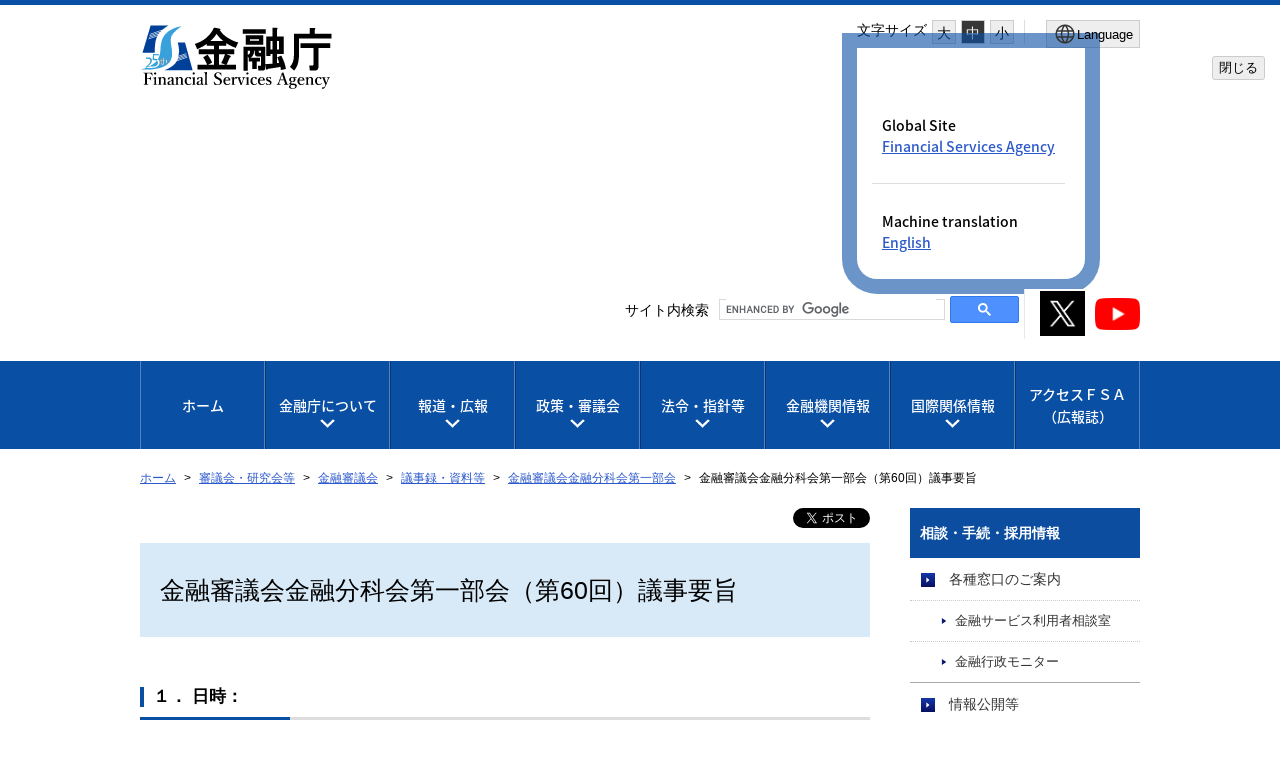

--- FILE ---
content_type: text/html
request_url: https://www.fsa.go.jp/singi/singi_kinyu/dai1/gijiyousi/20081217.html
body_size: 6286
content:
<!DOCTYPE html>
<html lang="ja">
<head>
<meta charset="utf-8">
<meta content="IE=edge" http-equiv="X-UA-Compatible">
<meta name="viewport" content="width=device-width, initial-scale=1">
<meta name="format-detection" content="telephone=no">
<meta name="thumbnail" content="https://www.fsa.go.jp/images/fsa_thumbnail.png">
<!--<PageMap>
<DataObject type="thumbnail">
<Attribute name="src" value="https://www.fsa.go.jp/images/fsa_thumbnail.png"/>
<Attribute name="width" value="192"/>
<Attribute name="height" value="192"/>
</DataObject>
</PageMap>-->
<meta http-equiv="Content-Style-Type" content="text/css">
<meta http-equiv="Content-Script-Type" content="text/javascript">
<meta data-navi="0">
<title>金融審議会金融分科会第一部会（第60回）議事要旨：金融庁</title>
<link rel="stylesheet" href="/libs/css/reset.css">
<link rel="stylesheet" href="/libs/css/format.css">
<link rel="stylesheet" media="(max-width: 767px)" href="/libs/css/layout_sp.css?v=4">
<link rel="stylesheet" media="(min-width: 768px)" href="/libs/css/layout_pc.css?v=4">
<link rel="stylesheet" media="(max-width: 767px)" href="/libs/css/general_sp.css">
<link rel="stylesheet" media="(min-width: 768px)" href="/libs/css/general_pc.css">
<link rel="stylesheet" href="/libs/css/common.css">
<link rel="stylesheet" href="/libs/css/ikou_fsa.css?v=3">
<link rel="icon" type="image/png" href="/images/icon.png">
<link rel="apple-touch-icon" href="/images/apple-touch-icon.png">
<script src="/libs/js/jquery-2.2.4.min.js"></script>
<script src="/libs/js/navi_fsa.js?date=20170809"></script>
<script src="/libs/js/navi_set.js?date=20170620"></script>
<script src="https://cdn.cistate.io/frontend-translator/latest/fsa/translator.js" charset="UTF-8"></script>
<!-- Google tag (gtag.js) START -->
<script async src="https://www.googletagmanager.com/gtag/js?id=G-JD08XY7G9K"></script>
<script>
if (location.pathname.indexOf("/preview/") != 0) {
window.dataLayer = window.dataLayer || [];
function gtag(){dataLayer.push(arguments);}
gtag('js', new Date());

gtag('config', 'G-JD08XY7G9K');
}
</script>
<!-- Google tag (gtag.js) END -->
</head>
<body id="common" class="top">

<!-- noscript STRAT -->
<noscript>
<p id="noscript">このサイトの閲覧では、Javascriptを有効にしてください。</p>
</noscript>
<!-- noscript END -->

<!-- header STRAT -->
<header id="header" class="clearfix">
<div class="inner">
<p class="skiplinkbody"><a href="#main"><span>本文へ移動</span></a></p>
<span id="logo"><a href="/index.html"><img class="logo-fsa_j" src="/images/title_j_25.svg" width="192" height="64" alt="金融庁"/></a></span>
<div id="sp_menu">
<ul>
<!-- CMS005 -->
<!-- role="button"を設定 -->
<li class="search"><a href="#" role="button" aria-expanded="false" aria-controls="spsearchPanel"><img src="/images/btn_search_sp.svg" alt=""/>検索</a></li>
<!-- CMS005 END -->
</ul>
<!-- CMS005 -->
<!-- role="button"を設定 -->
<p id="sp_sns_btn" class=""><a role="button" class="sns-trigger" href="#snsMenu" aria-expanded="false" aria-controls="snsMenu"><img style="width:50px;" src="/libs/images/sns.png" alt=""/><span>SNSメニュー</span></a></p>
<p id="sp_menu_btn" class=""><a role="button" class="menu-trigger" href="#spMenu" aria-expanded="false" aria-controls="spMenu">MENU</a></p>
<!-- CMS005 END -->
</div>
<div id="header_menu">
<div class="menu_box">
<dl id="fontsize_box">
<dt>文字サイズ</dt>
<dd>
<ul id="fontChange">
<!-- CMS005 -->
<!-- role="button"を設定 -->
<li id="fontL" class="large" role="button"><a href="#">大</a></li>
<li id="fontM" class="middle" role="button"><a href="#">中</a></li>
<li id="fontS" class="small" role="button"><a href="#">小</a></li>
<!-- CMS005 END -->
</ul>
</dd>
</dl>
<!-- CMS005 -->
<!-- 適切なlang属性を付与する。 -->
<button type="button" class="language_button" popovertarget="popover-from-ja-to-en" popovertargetaction="show" aria-controls="popover-from-ja-to-en"><img src="/libs/images/icon_lang_b.svg" alt=""><span lang="en">Language</span></button>
<!-- CMS005 END -->
<!-- CMS005 -->
<!-- 不要となったclass popoverを削除 -->
<div id="popover-from-ja-to-en" popover="auto">
<!-- CMS005 END -->
    <div class="popover_window_body">
        <ul lang="en">
            <li>Global Site
                <ul>
                    <li><a href="/en/index.html">Financial Services Agency</a></li>
                </ul>
            </li>
            <li class="only_Ja last_li">Machine translation
                <ul>
                    <li><a href="#" class="setLanguageEn">English</a></li>
                </ul>
            </li>
            <li class ="only_En last_li"><a href="#" class="setLanguageJa">Back to Japanese</a></li>
        </ul>
    </div>
    <div class="popover_window_header">
        <button type="button" class="popover_window_button" popovertarget="popover-from-ja-to-en" popovertargetaction="hide">閉じる</button>
    </div>
</div>
</div>
<div class="search_sns_box">
<!-- Google Searchここから -->
<div id="spsearchPanel" class="search_area">
<p class="search_text">サイト内検索</p>
<script language="JavaScript" src="/libs/js/search.js?date=20250513"></script>
</div>
<!-- Google Searchここまで -->
<div id="snsMenu" class="">
<ul>
<li><a href="https://x.com/fsa_JAPAN" target="_blank"><img style="width:45px;" alt="金融庁公式X（旧Twitter）（別ウィンドウ）" src="/libs/images/sns_btn_xb.png" /></a></li>
<li><a href="https://www.youtube.com/channel/UCpIgZIDc-ptkZZTvzqlwGQg" target="_blank"><img style="width:45px;" alt="金融庁公式YouTubeチャンネル（別ウィンドウ）" src="/libs/images/sns_btn_youtube.png" /></a></li>
</ul>
</div>
</div>
</div>
</div>
</header>
<!-- header END -->

<div id="conteinar">

<!-- global_navi STRAT -->
<nav id="global_navi" aria-label="グローバルナビ">
<ul>
<li class="global_panel"><a href="/index.html">ホーム</a></li>
<!-- CMS005 -->
<!-- role="button"を設定 -->
<li class="global_panel"><a href="#" role="button" aria-controls="fsa_pcgmenu02" class="gmmenu">金融庁について</a><div class="Wrap" id="fsa_pcgmenu02"><div class="wrapInner"><p><a href="/common/about/index.html">金融庁について</a></p>
<!-- CMS005 END -->
<ul class="gmenu_second-level">
<li><p><a href="/common/about/index.html#about_01">組織</a></p>
<ul>
<li><a href="/common/about/profile/index.html">大臣・副大臣・政務官</a></li>
<li><a href="/common/about/fsainfo.html">金融庁の概要</a></li>
<li><a href="/common/about/kaikaku/index.html">金融庁の改革</a></li>
<li><a href="/koueki/index.html">所管の法人</a></li>
<li><a href="/common/budget/index.html">予算・決算</a></li>
<li><a href="/seisaku/index.html">政策評価</a></li>
<li><a href="/common/recruit/index.html">採用情報</a></li>
</ul>
</li>
</ul><button class="gmmenu-close">閉じる</button></div></div>
</li>
<!-- CMS005 -->
<!-- role="button"を設定 -->
<li class="global_panel"><a href="#" role="button" aria-controls="fsa_pcgmenu03" class="gmmenu">報道・広報</a><div class="Wrap" id="fsa_pcgmenu03"><div class="wrapInner"><p><a href="/kouhou/index.html">報道・広報</a></p>
<!-- CMS005 END -->
<ul class="gmenu_second-level">
<li><p><a href="/kouhou/index.html#press_releases_01">報道対応</a></p>
<ul>
<li><a href="/news/index.html">報道発表資料</a></li>
<li><a href="/common/conference/index.html">記者会見</a></li>
<li><a href="/common/conference/danwa/index.html">大臣談話等</a></li>
</ul>
</li>
<li><p><a href="/kouhou/index.html#press_releases_02">広報活動</a></p>
<ul>
<li><a href="/access/index.html">アクセスＦＳＡ（広報誌）</a></li>
<li><a href="/common/paper/index.html">白書・年次報告</a></li>
<li><a href="/common/conference/danwa/index_kouen.html">職員による講演等</a></li>
<li><a target="_blank" href="/frtc/kikou/index.html">職員による寄稿等<img alt="新しいウィンドウで開きます" class="newwin" src="/images/common/icon_newwin.gif" style="width:1em;"></a></li>
<li><a href="/user/index.html">利用者の方へ</a></li>
<li><a href="/ordinary/chuui/chuui.html">注意喚起情報</a></li>
<li><a href="/common/ronten/index.html">業界団体との意見交換会において金融庁が提起した主な論点</a></li>
<li><a href="/common/popular.html">よく閲覧されているページ</a></li>
</ul>
</li>
</ul><button class="gmmenu-close">閉じる</button></div></div>
</li>
<!-- CMS005 -->
<!-- role="button"を設定 -->
<li class="global_panel"><a href="#" role="button" aria-controls="fsa_pcgmenu04" class="gmmenu">政策・審議会</a><div class="Wrap" id="fsa_pcgmenu04"><div class="wrapInner"><p><a href="/policy/index.html">政策・審議会</a></p>
<!-- CMS005 END -->
<ul class="gmenu_second-level">
<li><p><a href="/policy/index.html#policies_councils_01">基本方針等</a></p>
<ul>
<li><a href="/policy/summary.html">金融行政方針</a></li>
<li><a href="/policy/fsa.html">政府方針における金融庁関連の施策</a></li>
</ul>
</li>
<li><p><a href="/policy/index.html#policies_councils_02">政策テーマ・施策</a></p>
<ul>
<li><a href="/news/r7/20250829/20250829.html#sp_summary">政策テーマ等一覧（金融行政方針との関連）</a></li>
<li><a href="/policy/index_sonota.html">政策テーマ等一覧（全体）</a></li>
</ul>
</li>
<li><p><a href="/policy/index.html#policies_councils_03">審議会・研究会等</a></p>
<ul>
<li><a href="/singi/index.html">審議会・研究会等一覧</a></li>
</ul>
</li>
<li><p><a href="/policy/index.html#policies_councils_04">研究・調査</a></p>
<ul>
<li><a target="_blank" href="/frtc/index.html">金融研究センター<img alt="新しいウィンドウで開きます" class="newwin" src="/images/common/icon_newwin.gif" style="width:1em;"></a></li>
</ul>
</li>
</ul><button class="gmmenu-close">閉じる</button></div></div>
</li>
<!-- CMS005 -->
<!-- role="button"を設定 -->
<li class="global_panel"><a href="#" role="button" aria-controls="fsa_pcgmenu05" class="gmmenu">法令・指針等</a><div class="Wrap" id="fsa_pcgmenu05"><div class="wrapInner"><p><a href="/common/law/index.html">法令・指針等</a></p>
<!-- CMS005 END -->
<ul class="gmenu_second-level">
<li><p><a href="/common/law/index.html#laws_regulations_01">所管法令等</a></p></li>
<li><p><a href="/common/law/index.html#laws_regulations_02">検査・監督の基本方針等</a></p>
<ul>
<li><a href="/common/law/houshin.html">基本方針・ディスカッションペーパー一覧</a></li>
</ul>
</li>
<li><p><a href="/common/law/index.html#laws_regulations_03">監督指針・事務ガイドライン</a></p>
<ul>
<li><a href="/common/law/guide.html">監督指針一覧</a></li>
<li><a href="/common/law/guide/kaisya/index.html">事務ガイドライン（第三分冊：金融会社関係）一覧</a></li>
</ul>
</li>
<li><p><a href="/common/law/index.html#laws_regulations_04">告示・ガイドライン・Ｑ＆Ａ等</a></p>
<ul>
<li><a href="/common/law/kokuji.html">告示・ガイドライン・Ｑ＆Ａ・法令解釈事例集一覧</a></li>
</ul>
</li>
<li><p><a href="/common/law/index.html#laws_regulations_05">金融上の行政処分等</a></p></li>
</ul><button class="gmmenu-close">閉じる</button></div></div>
</li>
<!-- CMS005 -->
<!-- role="button"を設定 -->
<li class="global_panel"><a href="#" role="button" aria-controls="fsa_pcgmenu06" class="gmmenu">金融機関情報</a><div class="Wrap" id="fsa_pcgmenu06"><div class="wrapInner"><p><a href="/status/index.html">金融機関情報</a></p>
<!-- CMS005 END -->
<ul class="gmenu_second-level">
<li><p><a href="/status/index.html#all_finance">全金融機関共通</a></p></li>
<li><p><a href="/status/index.html#deposit">預金取扱金融機関（銀行等）関連</a></p></li>
<li><p><a href="/status/index.html#insurance">保険会社関連</a></p></li>
<li><p><a href="/status/index.html#financial_Instruments">金融商品取引業者等関連</a></p></li>
<li><p><a href="/status/index.html#financial_company">金融会社関連</a></p></li>
</ul><button class="gmmenu-close">閉じる</button></div></div>
</li>
<!-- CMS005 -->
<!-- role="button"を設定 -->
<li class="global_panel"><a href="#" role="button" aria-controls="fsa_pcgmenu07" class="gmmenu">国際関係情報</a><div class="Wrap" id="fsa_pcgmenu07"><div class="wrapInner"><p><a href="/inter/index.html">国際関係情報</a></p>
<!-- CMS005 END -->
<ul class="gmenu_second-level">
<li><p><a href="/inter/index.html#international_01">国際関係の取組み</a></p>
<ul>
<li><a href="/internationalfinancialcenter/" target="_blank">国際金融センター<img alt="新しいウィンドウで開きます" class="newwin" src="/images/common/icon_newwin.gif" style="width:1em;"></a></li>
<li><a href="/inter/glopac/index.html">金融庁グローバル金融連携センター（GLOPAC）</a></li>
<li><a href="/ifiar/20161207-1.html">監査監督機関国際フォーラム（IFIAR）事務局への活動支援</a></li>
</ul>
</li>
<li><p><a href="/inter/index.html#international_02">国際基準設定主体等の公表資料等</a></p>
<ul>
<li><a href="/inter/fsf/index.html">金融安定理事会（FSB）</a></li>
<li><a href="/inter/bis/bis_menu.html">バーゼル銀行監督委員会（BCBS）</a></li>
<li><a href="/inter/iai/index.html">保険監督者国際機構（IAIS）</a></li>
<li><a href="/inter/ios/iosco_04.html">証券監督者国際機構（IOSCO）</a></li>
<li><a href="/inter/fatf/fatf_menu.html">金融活動作業部会（FATF）</a></li>
<li><a href="/inter/etc/etc_menu.html">その他</a></li>
</ul>
</li>
</ul><button class="gmmenu-close">閉じる</button></div></div>
</li>
<li class="global_panel"><a href="/access/index.html" class="access_ver">アクセスＦＳＡ<span>（広報誌）</span></a></li>
</ul>
</nav>
<!-- global_navi END -->

<!-- content STRAT -->
<article id="content">
<div id="location">
<ul>
<li class="home">
<a href="/index.html">ホーム</a>
</li>
<li>
<a href="/singi/index.html">審議会・研究会等</a>
</li>
<li>
<a href="/singi/singi_kinyu/base.html">金融審議会</a>
</li>
<li>
<a href="/singi/singi_kinyu/base_gijiroku.html">議事録・資料等</a>
</li>
<li>
<a href="/singi/singi_kinyu/dai1/dai1_index.html">金融審議会金融分科会第一部会</a>
</li>
<li>
金融審議会金融分科会第一部会（第60回）議事要旨
</li>
</ul>
</div>

<!-- main STRAT -->
<div id="main">
<p class="MT_note" lang="en" style="display:none;">Note: This page is machine translated. Translated pages are not necessarily correct.</p>
<p class="share-button"><a href="https://twitter.com/share" class="twitter-share-button" data-dnt="true" data-lang="ja" data-show-count="false">Tweet</a><script async src="https://platform.twitter.com/widgets.js" charset="utf-8"></script></p>
<div class="inner">
<a name="skip" id="skip"></a>
<h1 class="a-center">金融審議会金融分科会第一部会（第60回）議事要旨</h1>
<h2>１．&nbsp;日時：</h2>
<p>平成20年12月17日（水曜日）10時00分～10時45分</p>
<h2>２．&nbsp;場所：</h2>
<p>中央合同庁舎第７号館13階　共用第１特別会議室</p>
<h2>３．&nbsp;議題</h2>
<p>○　事務局説明</p>
<p>○　討議</p>
<h2>４．&nbsp;議事内容</h2>
<div class="news-area" style="margin-left:-0.8em">
 <ul class="no-bullet">
  <li><p class="in-1">○<span>金融審議会金融分科会第一部会報告及びディスクロージャー・ワーキング・グループ報告が了承された。</span></p></li>
  <li><p class="in-1">○<span>中川大臣から、挨拶があった。</span></p></li>
  <li><p class="in-1">○<span>討議における主な意見は以下のとおり。</span></p></li>
 </ul>
</div>
<ul class="text">
 <li><p>修正をいただき感謝。報告書案１ページ第２段落にある「他方」は削除してもいいのではないかと思う。</p></li>
 <li><p>金融ＡＤＲについて議論いただき感謝。今回の報告書は当面の取組みとのことであるが、最終的には横断的・包括的な取組みが必要。透明性・中立性のある横断的・包括的な金融ＡＤＲ機関を作るにはコスト等のハードルがあるが、金融ＡＤＲ機関の統合等でコストはまかなえるものと考えている。また、実務で工夫すべき点はたくさんある。金融トラブルは相談で２次トラブルになることも多い。個別窓口の取組みもしっかりしていく必要がある。</p></li>
 <li><p>金融ＡＤＲの報告書に違和感はない。今後はワーキング・グループを作って、実務上どのような課題があるのか、金融機関、消費者、投資家とともにつめていくことも考えられるのではないか。</p></li>
</ul>
<p class="a-right">以上</p>
<div class="notice" style="margin-top:2em">
 <p class="notice-title">お問い合わせ先</p>
 <p>金融庁　Tel：03-3506-6000（代表）<br>
   総務企画局市場課（内線3615）<br>
   本議事要旨は暫定版であるため、今後変更があり得ます。</p>
</div>
</div>
</div>
<!-- main END -->

<!-- side STRAT -->
<div id="side">
</div>
<!-- side END -->

<section id="sitemap">
<h2>サイトマップ</h2>
<div class="inner">
<dl>
<div id="fsa_sitemap01">
<!-- CMS005 -->
<!-- role="button"を設定 -->
<dt><a href="/common/about/index.html">金融庁について</a><a href="#" role="button" class="more-links" aria-expanded="false" aria-controls="fsa_sitemap01"></a></dt>
<!-- CMS005 END -->
<dd><a href="/common/about/index.html#about_01">組織</a>
<ul>
<li><a href="/common/about/profile/index.html">大臣・副大臣・政務官</a></li>
<li><a href="/common/about/fsainfo.html">金融庁の概要</a></li>
<li><a href="/common/about/kaikaku/index.html">金融庁の改革</a></li>
<li><a href="/koueki/index.html">所管の法人</a></li>
<li><a href="/common/budget/index.html">予算・決算</a></li>
<li><a href="/seisaku/index.html">政策評価</a></li>
<li><a href="/common/recruit/index.html">採用情報</a></li>
</ul>
</dd>
</div>
<div id="fsa_sitemap02">
<!-- CMS005 -->
<!-- role="button"を設定 -->
<dt><a href="/kouhou/index.html">報道・広報</a><a href="#" role="button" class="more-links" aria-expanded="false" aria-controls="fsa_sitemap02"></a></dt>
<!-- CMS005 END -->
<dd><a href="/kouhou/index.html#press_releases_01">報道対応</a>
<ul>
<li><a href="/news/index.html">報道発表資料</a></li>
<li><a href="/common/conference/index.html">記者会見</a></li>
<li><a href="/common/conference/danwa/index.html">大臣談話等</a></li>
</ul>
</dd>
<dd><a href="/kouhou/index.html#press_releases_02">広報活動</a>
<ul>
<li><a href="/access/index.html">アクセスＦＳＡ（広報誌）</a></li>
<li><a href="/common/paper/index.html">白書・年次報告</a></li>
<li><a href="/common/conference/danwa/index_kouen.html">職員による講演等</a></li>
<li><a target="_blank" href="/frtc/kikou/index.html">職員による寄稿等<img alt="新しいウィンドウで開きます" class="newwin" src="/images/common/icon_newwin.gif" style="width:1em;"></a></li>
<li><a href="/user/index.html">利用者の方へ</a></li>
<li><a href="/ordinary/chuui/chuui.html">注意喚起情報</a></li>
<li><a href="/common/ronten/index.html">業界団体との意見交換会において金融庁が提起した主な論点</a></li>
<li><a href="/common/popular.html">よく閲覧されているページ</a></li>
</ul>
</dd>
</div>
<div id="fsa_sitemap03">
<!-- CMS005 -->
<!-- role="button"を設定 -->
<dt><a href="/policy/index.html">政策・審議会</a><a href="#" role="button" class="more-links" aria-expanded="false" aria-controls="fsa_sitemap03"></a></dt>
<!-- CMS005 END -->
<dd><a href="/policy/index.html#policies_councils_01">基本方針等</a>
<ul>
<li><a href="/policy/summary.html">金融行政方針</a></li>
<li><a href="/policy/fsa.html">政府方針における金融庁関連の施策</a></li>
</ul>
</dd>
<dd><a href="/policy/index.html#policies_councils_02">政策テーマ・施策</a>
<ul>
<li><a href="/news/r7/20250829/20250829.html#sp_summary">政策テーマ等一覧（金融行政方針との関連）</a></li>
<li><a href="/policy/index_sonota.html">政策テーマ等一覧（全体）</a></li>
</ul>
</dd>
<dd><a href="/policy/index.html#policies_councils_03">審議会・研究会等</a>
<ul>
<li><a href="/singi/index.html">審議会・研究会等一覧</a></li>
</ul>
</dd>
<dd><a href="/policy/index.html#policies_councils_04">研究・調査</a>
<ul>
<li><a target="_blank" href="/frtc/index.html">金融研究センター<img alt="新しいウィンドウで開きます" class="newwin" src="/images/common/icon_newwin.gif" style="width:1em;"></a></li>
</ul>
</dd>
</div>
<div id="fsa_sitemap04">
<!-- CMS005 -->
<!-- role="button"を設定 -->
<dt><a href="/common/law/index.html">法令・指針等</a><a href="#" role="button" class="more-links" aria-expanded="false" aria-controls="fsa_sitemap04"></a></dt>
<!-- CMS005 END -->
<dd><a href="/common/law/index.html#laws_regulations_01">所管法令等</a></dd>
<dd><a href="/common/law/index.html#laws_regulations_02">検査・監督の基本方針等</a>
<ul>
<li><a href="/common/law/houshin.html">基本方針・ディスカッションペーパー一覧</a></li>
</ul>
</dd>
<dd><a href="/common/law/index.html#laws_regulations_03">監督指針・事務ガイドライン</a>
<ul>
<li><a href="/common/law/guide.html">監督指針一覧</a></li>
<li><a href="/common/law/guide/kaisya/index.html">事務ガイドライン（第三分冊：金融会社関係）一覧</a></li>
</ul>
</dd>
<dd><a href="/common/law/index.html#laws_regulations_04">告示・ガイドライン・Ｑ＆Ａ等</a>
<ul>
<li><a href="/common/law/kokuji.html">告示・ガイドライン・Ｑ＆Ａ・法令解釈事例集一覧</a></li>
</ul>
</dd>
<dd><a href="/common/law/index.html#laws_regulations_05">金融上の行政処分等</a></dd>
</div>
<div id="fsa_sitemap05">
<!-- CMS005 -->
<!-- role="button"を設定 -->
<dt><a href="/status/index.html">金融機関情報</a><a href="#" role="button" class="more-links" aria-expanded="false" aria-controls="fsa_sitemap05"></a></dt>
<!-- CMS005 END -->
<dd><a href="/status/index.html#all_finance">全金融機関共通</a></dd>
<dd><a href="/status/index.html#deposit">預金取扱金融機関（銀行等）関連</a></dd>
<dd><a href="/status/index.html#insurance">保険会社関連</a></dd>
<dd><a href="/status/index.html#financial_Instruments">金融商品取引業者等関連</a></dd>
<dd><a href="/status/index.html#financial_company">金融会社関連</a></dd>
</div>
<div id="fsa_sitemap06">
<!-- CMS005 -->
<!-- role="button"を設定 -->
<dt><a href="/inter/index.html">国際関係情報</a><a href="#" role="button" class="more-links" aria-expanded="false" aria-controls="fsa_sitemap06"></a></dt>
<!-- CMS005 END -->
<dd><a href="/inter/index.html#international_01">国際関係の取組み</a>
<ul>
<li><a href="/internationalfinancialcenter/" target="_blank">国際金融センター<img alt="新しいウィンドウで開きます" class="newwin" src="/images/common/icon_newwin.gif" style="width:1em;"></a></li>
<li><a href="/inter/glopac/index.html">金融庁グローバル金融連携センター（GLOPAC）</a></li>
<li><a href="/ifiar/20161207-1.html">監査監督機関国際フォーラム（IFIAR）事務局への活動支援</a></li>
</ul>
</dd>
<dd><a href="/inter/index.html#international_02">国際基準設定主体等の公表資料等</a>
<ul>
<li><a href="/inter/fsf/index.html">金融安定理事会（FSB）</a></li>
<li><a href="/inter/bis/bis_menu.html">バーゼル銀行監督委員会（BCBS）</a></li>
<li><a href="/inter/iai/index.html">保険監督者国際機構（IAIS）</a></li>
<li><a href="/inter/ios/iosco_04.html">証券監督者国際機構（IOSCO）</a></li>
<li><a href="/inter/fatf/fatf_menu.html">金融活動作業部会（FATF）</a></li>
<li><a href="/inter/etc/etc_menu.html">その他</a></li>
</ul>
</dd>
</div>
<div id="fsa_sitemap07">
<dt><a href="/access/index.html">アクセスＦＳＡ（広報誌）</a></dt>
</div>
</dl>
</div>
</section>
<!-- content END -->

<p id="pagetop"><a href="#header"><img src="/libs/images/pagetop_btn_j_ja.png" alt="" width="142" height="14"/><span>ページの先頭に戻る</span></a></p>
</article>
<!-- content END -->


<!-- footer STRAT -->
<footer id="footer">
<div class="inner">
<nav id="footer_menu" aria-label="フッターメニュー">
<ul>
<li><a href="/rules/index.html">利用規約・免責事項/著作権</a></li>
<li><a href="/privacy/index.html">プライバシーポリシー</a></li>
<li><a href="/accessibility.html">ウェブアクセシビリティ</a></li>
<li><a href="/common/about/syozaiti/index.html">アクセス</a></li>
<li><a href="https://www.fsa.go.jp/opinion/">御意見・問い合わせ</a></li>
<li><a href="/search/index.html">各種情報検索サービス（EDINET等）</a></li>
<li><a href="/link/index.html">関連リンク</a></li>
</ul>
</nav>
<p id="corporate">金融庁/<span lang="en">Financial Services Agency, The Japanese Government</span>　（法人番号6000012010023）</p>
<p id="copyright"><span lang="en">Copyright(C) 2017</span> 金融庁 <span lang="en">All Rights Reserved.</span></p>
<address>〒100-8967 東京都千代田区霞が関3－2－1 中央合同庁舎第７号館<br>電話番号：03-3506-6000</address>
</div>
</footer>
<!-- footer END -->

</div>

<!-- spMenu -->
<section id="spMenu">
<div class="inner">
<!-- CMS005 -->
<!-- /* SPmenu内のフォーカス表示を修正 */ -->
<!-- class="spMenu_language"をliからulへ移動 -->
<!-- スマホ版の文字サイズボタンを作成する -->
    <!-- class="spMenu_language"からclass="spMenu_function"へ変更 -->
<ul class="spMenu_function">
<!-- CMS005 -->
<!-- role="button"を設定 -->
<!-- aria-controlsの追加 -->
<!-- ページ一覧を開きますの処理を削除 -->
<!-- CMS005 -->
<!-- /* JavaSctiptの動作に必要だったため、class="spMenu_language"を復活(aria-expandedの動作を同期させる処理) */ -->
    <li class="spMenu_language">
<!-- Aタグの高さを合わせる処理を実装 -->
        <div class="title_of_menu_second-level">
            <a href="#" role="button" aria-controls="fsa_spmenu_function01" class="gmspmenu_language"><img src="/libs/images/icon_lang_w.svg" alt=""><span lang="en">Language</span></a><a href="#" role="button" aria-controls="fsa_spmenu_function01" class="gmspmenu"></a>
        </div>
<!-- CMS005 END -->
<!-- CMS005 END -->
        <ul lang="en" class="menu_second-level" id="fsa_spmenu_function01">
            <li><a href="/en/index.html">Global Site<span class="sentence-space"></span>Financial Services Agency</a></li>
            <li class="only_Ja last_li"><a href="#" class="setLanguageEn">Machine translation<span class="sentence-space"></span>English</a></li>
            <li class="only_En last_li"><a href="#" class="setLanguageJa">Back to Japanese</a></li>
        </ul>
    </li>
<!-- CMS005 -->
<!-- スマホ版の文字サイズボタンを作成する -->
    <li id="sp_fontsize_box">
        <p><img src="/libs/images/icon_font_w.svg" alt=""><span>文字サイズ</span></p>
        <div id="sp_fontChange">
            <button type="button" id="sp_fontL" class="large">大</button>
            <button type="button" id="sp_fontM" class="middle">中</button>
            <button type="button" id="sp_fontS" class="small">小</button>
        </div>
    </li>
<!-- CMS005 END -->
<!-- CMS005 -->
<!-- language欄と旧欄をulで分ける -->
</ul>
<ul>
<!-- CMS005 END -->
<li><a href="/index.html">ホーム</a></li>
<!-- CMS005 -->
<!-- role="button"を設定 -->
<!-- スマホ版の文字サイズボタンを作成する -->
<!-- ページ一覧を開きますの処理を削除 -->
<li>
<!-- Aタグの高さを合わせる処理を実装 -->
    <div class="title_of_menu_second-level">
        <a href="/common/about/index.html">金融庁について</a><a href="#" role="button" aria-controls="fsa_spmenu02" class="gmspmenu"></a>
    </div>
<!-- CMS005 END -->
    <ul class="menu_second-level" id="fsa_spmenu02">
<li><p><a href="/common/about/index.html#about_01">組織</a></p>
<ul>
<li><a href="/common/about/profile/index.html">大臣・副大臣・政務官</a></li>
<li><a href="/common/about/fsainfo.html">金融庁の概要</a></li>
<li><a href="/common/about/kaikaku/index.html">金融庁の改革</a></li>
<li><a href="/koueki/index.html">所管の法人</a></li>
<li><a href="/common/budget/index.html">予算・決算</a></li>
<li><a href="/seisaku/index.html">政策評価</a></li>
<li><a href="/common/recruit/index.html">採用情報</a></li>
</ul>
</li>
</ul>
</li>
<!-- CMS005 -->
<!-- role="button"を設定 -->
<!-- スマホ版の文字サイズボタンを作成する -->
<!-- ページ一覧を開きますの処理を削除 -->
<li>
<!-- Aタグの高さを合わせる処理を実装 -->
    <div class="title_of_menu_second-level">
        <a href="/kouhou/index.html">報道・広報</a><a href="#" role="button" aria-controls="fsa_spmenu03" class="gmspmenu"></a>
    </div>
<!-- CMS005 END -->
<ul class="menu_second-level" id="fsa_spmenu03">
<li><p><a href="/kouhou/index.html#press_releases_01">報道対応</a></p>
<ul>
<li><a href="/news/index.html">報道発表資料</a></li>
<li><a href="/common/conference/index.html">記者会見</a></li>
<li><a href="/common/conference/danwa/index.html">大臣談話等</a></li>
</ul>
</li>
<li><p><a href="/kouhou/index.html#press_releases_02">広報活動</a></p>
<ul>
<li><a href="/access/index.html">アクセスＦＳＡ（広報誌）</a></li>
<li><a href="/common/paper/index.html">白書・年次報告</a></li>
<li><a href="/common/conference/danwa/index_kouen.html">職員による講演等</a></li>
<li><a target="_blank" href="/frtc/kikou/index.html">職員による寄稿等<img alt="新しいウィンドウで開きます" class="newwin" src="/images/common/icon_newwin.gif" style="width:1em;"></a></li>
<li><a href="/user/index.html">利用者の方へ</a></li>
<li><a href="/ordinary/chuui/chuui.html">注意喚起情報</a></li>
<li><a href="/common/ronten/index.html">業界団体との意見交換会において金融庁が提起した主な論点</a></li>
<li><a href="/common/popular.html">よく閲覧されているページ</a></li>
</ul>
</li>
</ul>
</li>
<!-- CMS005 -->
<!-- role="button"を設定 -->
<!-- スマホ版の文字サイズボタンを作成する -->
<!-- ページ一覧を開きますの処理を削除 -->
<li>
<!-- Aタグの高さを合わせる処理を実装 -->
    <div class="title_of_menu_second-level">
        <a href="/policy/index.html">政策・審議会</a><a href="#" role="button" aria-controls="fsa_spmenu04" class="gmspmenu"></a>
    </div>
<!-- CMS005 END -->
<ul class="menu_second-level" id="fsa_spmenu04">
<li><p><a href="/policy/index.html#policies_councils_01">基本方針等</a></p>
<ul>
<li><a href="/policy/summary.html">金融行政方針</a></li>
<li><a href="/policy/fsa.html">政府方針における金融庁関連の施策</a></li>
</ul>
</li>
<li><p><a href="/policy/index.html#policies_councils_02">政策テーマ・施策</a></p>
<ul>
<li><a href="/news/r7/20250829/20250829.html#sp_summary">政策テーマ等一覧（金融行政方針との関連）</a></li>
<li><a href="/policy/index_sonota.html">政策テーマ等一覧（全体）</a></li>
</ul>
</li>
<li><p><a href="/policy/index.html#policies_councils_03">審議会・研究会等</a></p>
<ul>
<li><a href="/singi/index.html">審議会・研究会等一覧</a></li>
</ul>
</li>
<li><p><a href="/policy/index.html#policies_councils_04">研究・調査</a></p>
<ul>
<li><a target="_blank" href="/frtc/index.html">金融研究センター<img alt="新しいウィンドウで開きます" class="newwin" src="/images/common/icon_newwin.gif" style="width:1em;"></a></li>
</ul>
</li>
</ul>
</li>
<!-- CMS005 -->
<!-- role="button"を設定 -->
<!-- スマホ版の文字サイズボタンを作成する -->
<!-- ページ一覧を開きますの処理を削除 -->
<li>
<!-- Aタグの高さを合わせる処理を実装 -->
    <div class="title_of_menu_second-level">
        <a href="/common/law/index.html">法令・指針等</a><a href="#" role="button" aria-controls="fsa_spmenu05" class="gmspmenu"></a>
    </div>
<!-- CMS005 END -->
<ul class="menu_second-level" id="fsa_spmenu05">
<li><p><a href="/common/law/index.html#laws_regulations_01">所管法令等</a></p></li>
<li><p><a href="/common/law/index.html#laws_regulations_02">検査・監督の基本方針等</a></p>
<ul>
<li><a href="/common/law/houshin.html">基本方針・ディスカッションペーパー一覧</a></li>
</ul>
</li>
<li><p><a href="/common/law/index.html#laws_regulations_03">監督指針・事務ガイドライン</a></p>
<ul>
<li><a href="/common/law/guide.html">監督指針一覧</a></li>
<li><a href="/common/law/guide/kaisya/index.html">事務ガイドライン（第三分冊：金融会社関係）一覧</a></li>
</ul>
</li>
<li><p><a href="/common/law/index.html#laws_regulations_04">告示・ガイドライン・Ｑ＆Ａ等</a></p>
<ul>
<li><a href="/common/law/kokuji.html">告示・ガイドライン・Ｑ＆Ａ・法令解釈事例集一覧</a></li>
</ul>
</li>
<li><p><a href="/common/law/index.html#laws_regulations_05">金融上の行政処分等</a></p></li>
</ul>
</li>
<!-- CMS005 -->
<!-- role="button"を設定 -->
<!-- スマホ版の文字サイズボタンを作成する -->
<!-- ページ一覧を開きますの処理を削除 -->
<li>
<!-- Aタグの高さを合わせる処理を実装 -->
    <div class="title_of_menu_second-level">
        <a href="/status/index.html">金融機関情報</a><a href="#" role="button" aria-controls="fsa_spmenu06" class="gmspmenu"></a>
    </div>
<!-- CMS005 END -->
<ul class="menu_second-level" id="fsa_spmenu06">
<li><p><a href="/status/index.html#all_finance">全金融機関共通</a></p></li>
<li><p><a href="/status/index.html#deposit">預金取扱金融機関（銀行等）関連</a></p></li>
<li><p><a href="/status/index.html#insurance">保険会社関連</a></p></li>
<li><p><a href="/status/index.html#financial_Instruments">金融商品取引業者等関連</a></p></li>
<li><p><a href="/status/index.html#financial_company">金融会社関連</a></p></li>
</ul>
</li>
<!-- CMS005 -->
<!-- role="button"を設定 -->
<!-- スマホ版の文字サイズボタンを作成する -->
<!-- ページ一覧を開きますの処理を削除 -->
<li>
<!-- Aタグの高さを合わせる処理を実装 -->
    <div class="title_of_menu_second-level">
        <a href="/inter/index.html">国際関係情報</a><a href="#" role="button" aria-controls="fsa_spmenu07" class="gmspmenu"></a>
    </div>
<!-- CMS005 END -->
<ul class="menu_second-level" id="fsa_spmenu07">
<li><p><a href="/inter/index.html#international_01">国際関係の取組み</a></p>
<ul>
<li><a href="/internationalfinancialcenter/" target="_blank">国際金融センター<img alt="新しいウィンドウで開きます" class="newwin" src="/images/common/icon_newwin.gif" style="width:1em;"></a></li>
<li><a href="/inter/glopac/index.html">金融庁グローバル金融連携センター（GLOPAC）</a></li>
<li><a href="/ifiar/20161207-1.html">監査監督機関国際フォーラム（IFIAR）事務局への活動支援</a></li>
</ul>
</li>
<li><p><a href="/inter/index.html#international_02">国際基準設定主体等の公表資料等</a></p>
<ul>
<li><a href="/inter/fsf/index.html">金融安定理事会（FSB）</a></li>
<li><a href="/inter/bis/bis_menu.html">バーゼル銀行監督委員会（BCBS）</a></li>
<li><a href="/inter/iai/index.html">保険監督者国際機構（IAIS）</a></li>
<li><a href="/inter/ios/iosco_04.html">証券監督者国際機構（IOSCO）</a></li>
<li><a href="/inter/fatf/fatf_menu.html">金融活動作業部会（FATF）</a></li>
<li><a href="/inter/etc/etc_menu.html">その他</a></li>
</ul>
</li>
</ul>
</li>
<li><a href="/access/index.html">アクセスＦＳＡ（広報誌）</a></li>
</ul>
</div>
</section>
<!-- //SPMENU -->

<script src="/libs/js/jquery.easing.1.3.js"></script>
<script src="/libs/js/jquery.responsiveTabs.js"></script>
<script src="/libs/js/jquery.cookie.js"></script>
<script src="/libs/js/common.js?date=20251009"></script>
<script src="/libs/js/common_fsa.js?date=202519"></script>
</body>
</html>


--- FILE ---
content_type: application/javascript
request_url: https://www.fsa.go.jp/libs/js/navi_fsa.js?date=20170809
body_size: 10440
content:
var _imgList = new Array();
_imgList.push({src : '/libs/images/download_adobereader.jpg', width : '209', height : '50', alt : 'Download AdobeREADER（新しいウィンドウで開きます）'});
_imgList.push({src : '/images/bnr_sesc.png', alt : '証券取引等監視委員会（新しいウィンドウで開きます）'});
_imgList.push({src : '/images/bnr_cpaaob.png', alt : '公認会計士・監査審査会（新しいウィンドウで開きます）'});
_imgList.push({src : '/images/000165085.jpg', alt : 'Expo2025 首相官邸 大阪・関西万博 特設ページ（新しいウィンドウで開きます）'});



var _navi_0 = new Array();
_navi_0.push({type : 'bl',     title : '相談・手続・採用情報'});
_navi_0.push({type : 'bl_c',   title : '各種窓口のご案内',         url : '/receipt/index.html'});
_navi_0.push({type : 'bl_c_c', title : '金融サービス利用者相談室', url : '/receipt/soudansitu/index.html'});
_navi_0.push({type : 'bl_c_c', title : '金融行政モニター',         url : '/monitor/index.html'});
_navi_0.push({type : 'bl_c',   title : '情報公開等',               url : '/common/joho/index2.html'});
_navi_0.push({type : 'bl_c',   title : 'パブリックコメント',       url : '/public/index.html'});
_navi_0.push({type : 'bl_c',   title : '申請・届出・照会',         url : '/common/shinsei/index.html'});
_navi_0.push({type : 'bl_c_c', title : 'オンライン行政手続',       url : '/common/shinsei/online.html'});
_navi_0.push({type : 'bl_c',   title : '入札公告等',               url : '/choutatu/choutatu_j/nyusatu_menu.html'});
_navi_0.push({type : 'bl_c',   title : '採用情報',                 url : '/common/recruit/index.html'});
_navi_0.push({type : 'rss',    title : '新着情報配信サービス',     url : '/haishin/service_top.htm'});
_navi_0.push({type : 'btn',    title : '金融庁ソーシャルメディアアカウント', url : '/copyright/socialmedia.html'});
_navi_0.push({type : 'btn',    title : '関連リンク',               url : '/link/index.html'});
_navi_0.push({type : 'btn',    title : '金融庁金融研究センター',   url : '/frtc/index.html',                                         newFlg : 1});
_navi_0.push({type : 'btn',    title : '証券取引等監視委員会',     url : '/sesc/index.html',                                         newFlg : 1});
_navi_0.push({type : 'btn',    title : '公認会計士・監査審査会',   url : '/cpaaob/index.html',                                       newFlg : 1});



var _navi_1 = new Array();
_navi_1.push({type : 'bl',   title : 'バックナンバー'});
_navi_1.push({type : 'bl_c', title : '令和6事務年度<br>(第251号～第262号)',  url : '/access/access_menu_r6.html'});
_navi_1.push({type : 'bl_c', title : '令和5事務年度<br>(第239号～第250号)',  url : '/access/access_menu_r5.html'});
_navi_1.push({type : 'bl_c', title : '令和4事務年度<br>(第227号～第238号)',  url : '/access/access_menu_r4.html'});
_navi_1.push({type : 'bl_c', title : '令和3事務年度<br>(第216号～第226号)',  url : '/access/access_menu_r3.html'});
_navi_1.push({type : 'bl_c', title : '令和2事務年度<br>(第204号～第215号)',  url : '/access/access_menu_r2.html'});
_navi_1.push({type : 'bl_c', title : '令和元(平成31)事務年度<br>(第192号～第203号)', url : '/access/access_menu_r1.html'});
_navi_1.push({type : 'bl_c', title : '平成30事務年度<br>(第180号～第191号)', url : '/access/access_menu30.html'});
_navi_1.push({type : 'bl_c', title : '平成29事務年度<br>(第169号～第179号)', url : '/access/access_menu29.html'});
_navi_1.push({type : 'bl_c', title : '平成28事務年度<br>(第157号～第168号)', url : '/access/access_menu28.html'});
_navi_1.push({type : 'bl_c', title : '平成27事務年度<br>(第145号～第156号)', url : '/access/access_menu27.html'});
_navi_1.push({type : 'bl_c', title : '平成26事務年度<br>(第133号～第144号)', url : '/access/access_menu26.html'});
_navi_1.push({type : 'bl_c', title : '平成25事務年度<br>(第121号～第132号)', url : '/access/access_menu25.html'});
_navi_1.push({type : 'bl_c', title : '平成24事務年度<br>(第109号～第120号)', url : '/access/access_menu24.html'});
_navi_1.push({type : 'bl_c', title : '平成23事務年度<br>(第96号～第108号)',  url : '/access/access_menu23.html'});
_navi_1.push({type : 'bl_c', title : '平成22事務年度<br>(第86号～第95号)',   url : '/access/access_menu22.html'});
_navi_1.push({type : 'bl_c', title : '平成21事務年度<br>(第79号～第85号)',   url : '/access/access_menu21.html'});
_navi_1.push({type : 'bl_c', title : '平成20事務年度<br>(第67号～第78号)',   url : '/access/access_menu20.html'});
_navi_1.push({type : 'bl_c', title : '平成19事務年度<br>(第56号～第66号)',   url : '/access/access_menu19.html'});
_navi_1.push({type : 'bl_c', title : '平成18事務年度<br>(第44号～第55号)',   url : '/access/access_menu18.html'});
_navi_1.push({type : 'bl_c', title : '平成17事務年度<br>(第32号～第43号)',   url : '/access/access_menu17.html'});
_navi_1.push({type : 'bl_c', title : '平成16事務年度<br>(第20号～第31号)',   url : '/access/access_menu16.html'});
_navi_1.push({type : 'bl_c', title : '平成15事務年度<br>(第８号～第19号)',   url : '/access/access_menu15.html'});
_navi_1.push({type : 'bl_c', title : '平成14事務年度<br>(創刊号～第７号)',   url : '/access/access_menu14.html'});
_navi_1.push({type : 'bl',   title : '関連リンク'});
_navi_1.push({type : 'bl_c', title : '広報コーナー（平成13年８月～平成15年11月）',             url : '/kouhou/kouhou_menu.html'});
_navi_1.push({type : 'bl_c', title : '金融庁ニュースレター（平成14年６月～平成14年７月）',     url : '/kouhou/n-letter/index_menu.html'});
_navi_1.push({type : 'bl_c', title : '金融庁ニューズレター（平成12年７月～平成12年12月）',     url : '/kouhou/letter/letter_menu.html'});
_navi_1.push({type : 'bl_c', title : '金融監督庁ニューズレター（平成10年６月～平成12年６月）', url : '/p_fsa/letter/letter-menu.html', newFlg : 1});


var _navi_2 = new Array();
//_navi_2.push({type : 'bl',    title : '予算・決算',                     url : '/common/budget/index.html'});
_navi_2.push({type : 'bl',      title : '予算・決算・入札公告等'});
_navi_2.push({type : 'bl_c',    title : '予算・決算',                     url : '/common/budget/index.html'});
_navi_2.push({type : 'bl_c',    title : '過去の予算に関する情報',         url : '/common/budget/yosan/index.html'});
_navi_2.push({type : 'bl_c',    title : '過去の決算に関する情報',         url : '/common/budget/kessan/index.html'});
_navi_2.push({type : 'bl_c',    title : '過去の年次報告に関する情報',     url : '/common/budget/nenjihoukou/index.html'});
_navi_2.push({type : 'bl_c',    title : '調達に関する情報',               url : '/common/choutatu/index.html'});
_navi_2.push({type : 'bl_c',    title : '物品役務等の競争入札による契約', url : '/common/budget/buppin-kyousou/index.html'});
_navi_2.push({type : 'bl_c',    title : '物品役務等の随意契約による契約', url : '/common/budget/buppin-zuii/index.html'});
_navi_2.push({type : 'bl_c',    title : '入札公告等',                     url : '/choutatu/choutatu_j/nyusatu_menu.html'});
_navi_2.push({type : 'rss',     title : '調達情報配信サービス',           url : '/haishin/choutatu/index.html'});
_navi_2.push({type : 'bl',      title : '関連リンク'});
_navi_2.push({type : 'bl_c',    title : '財務省予算・決算',                                           url : 'https://www.bb.mof.go.jp/hdocs/bxsselect.html', newFlg : 1});
//_navi_2.push({type : 'bl_c',  title : '政府調達情報の統合データベース（有資格者一覧及び調達情報）', url : 'http://www.chotatujoho.go.jp/va/com/TopPage.html', newFlg : 1});
_navi_2.push({type : 'bl_c',    title : '統一資格審査申請・調達情報検索サイト',                       url : 'https://www.chotatujoho.go.jp/va/com/ShikakuTop.html', newFlg : 1});
_navi_2.push({type : 'bl_c',    title : '政府電子調達システム（GEPS）ポータルサイト',                 url : 'https://www.geps.go.jp/', newFlg : 1});


var _navi_3 = new Array();
_navi_3.push({type : 'bl',   title : '金融庁の概要',          url : '/common/about/fsainfo.html'});
//_navi_3.push({type : 'bl_c', title : '行政情報化推進',      url : '/common/about/gj-suisin/index.html'});
//_navi_3.push({type : 'bl_c', title : '環境関係',            url : '/common/about/kankyou.html'});
//_navi_3.push({type : 'bl_c', title : '職員の行動に関するガイドライン', url : '/common/about/koudou/index.html'});
//_navi_3.push({type : 'bl_c', title : '委託調査・研究 等',   url : '/common/about/research/index.html'});
_navi_3.push({type : 'bl_c', title : '金融庁発足以前の情報',  url : '/ago/index.html'});
_navi_3.push({type : 'bl_c', title : 'その他の金融庁の取組み',url : '/common/about/sonota/index.html'});



var _navi_4 = new Array();
_navi_4.push({type : 'bl',    title : '金融庁の概要',url : '/common/about/fsainfo.html'});
_navi_4.push({type : 'bl_c',  title : '人事異動',    url : '/common/about/jinji/index.html'});
//_navi_4.push({type : 'bl_c_c', title : '平成27年', url : '/common/about/jinji/27.html'});
//_navi_4.push({type : 'bl_c_c', title : '平成26年', url : '/common/about/jinji/26.html'});
//_navi_4.push({type : 'bl_c_c', title : '平成25年', url : '/common/about/jinji/25.html'});
//_navi_4.push({type : 'bl_c_c', title : '平成24年', url : '/common/about/jinji/24.html'});
//_navi_4.push({type : 'bl_c_c', title : '平成23年', url : '/common/about/jinji/23.html'});
//_navi_4.push({type : 'bl_c_c', title : '平成22年', url : '/common/about/jinji/22.html'});
//_navi_4.push({type : 'bl_c_c', title : '平成21年', url : '/common/about/jinji/21.html'});
//_navi_4.push({type : 'bl_c_c', title : '平成20年', url : '/common/about/jinji/20.html'});
//_navi_4.push({type : 'bl_c_c', title : '平成19年', url : '/common/about/jinji/19.html'});
//_navi_4.push({type : 'bl_c_c', title : '平成18年', url : '/common/about/jinji/18.html'});
//_navi_4.push({type : 'bl_c_c', title : '平成17年', url : '/common/about/jinji/17.html'});
//_navi_4.push({type : 'bl_c_c', title : '平成16年', url : '/common/about/jinji/16.html'});
//_navi_4.push({type : 'bl_c_c', title : '平成15年', url : '/common/about/jinji/15.html'});



var _navi_5 = new Array();
_navi_5.push({type : 'bl',    title : '金融庁について',       url : '/common/about/index.html'});
_navi_5.push({type : 'bl_c',  title : '大臣・副大臣・政務官', url : '/common/about/profile/index.html'});
_navi_5.push({type : 'bl_c_c', title : '大臣',                 url : '/common/about/profile/minister.html'});
_navi_5.push({type : 'bl_c_c', title : '副大臣',               url : '/common/about/profile/state_minister.html'});
_navi_5.push({type : 'bl_c_c', title : '大臣政務官',           url : '/common/about/profile/parliamentary_vice-minister.html'});
_navi_5.push({type : 'bl_c_c', title : '過去の活動記録',       url : '/common/about/profile/past.html'});


var _navi_6 = new Array();
_navi_6.push({type : 'bl',   title : '記者会見', url : '/common/conference/index.html'});
_navi_6.push({type : 'bl_c', title : '令和7年7月～12月',  url : '/common/conference/2025b.html'});
_navi_6.push({type : 'bl_c', title : '令和7年1月～6月',   url : '/common/conference/2025a.html'});
_navi_6.push({type : 'bl_c', title : '令和6年7月～12月',  url : '/common/conference/2024b.html'});
_navi_6.push({type : 'bl_c', title : '令和6年1月～6月',   url : '/common/conference/2024a.html'});
_navi_6.push({type : 'bl_c', title : '令和5年7月～12月',  url : '/common/conference/2023b.html'});
_navi_6.push({type : 'bl_c', title : '令和5年1月～6月',   url : '/common/conference/2023a.html'});
_navi_6.push({type : 'bl_c', title : '令和4年7月～12月',  url : '/common/conference/2022b.html'});
_navi_6.push({type : 'bl_c', title : '令和4年1月～6月',   url : '/common/conference/2022a.html'});
_navi_6.push({type : 'bl_c', title : '令和3年7月～12月',  url : '/common/conference/2021b.html'});
_navi_6.push({type : 'bl_c', title : '令和3年1月～6月',   url : '/common/conference/2021a.html'});
_navi_6.push({type : 'bl_c', title : '令和2年7月～12月',  url : '/common/conference/2020b.html'});
_navi_6.push({type : 'bl_c', title : '令和2年1月～6月',   url : '/common/conference/2020a.html'});
_navi_6.push({type : 'bl_c', title : '令和元年7月～12月', url : '/common/conference/2019b.html'});
_navi_6.push({type : 'bl_c', title : '平成31年1月～令和元年6月',  url : '/common/conference/2019a.html'});
_navi_6.push({type : 'bl_c', title : '平成30年7月～12月', url : '/common/conference/2018b.html'});
_navi_6.push({type : 'bl_c', title : '平成30年1月～6月',  url : '/common/conference/2018a.html'});
_navi_6.push({type : 'bl_c', title : '平成29年7月～12月', url : '/common/conference/2017b.html'});
_navi_6.push({type : 'bl_c', title : '平成29年1月～6月',  url : '/common/conference/2017a.html'});
_navi_6.push({type : 'bl_c', title : '平成28年7月～12月', url : '/common/conference/2016b.html'});
_navi_6.push({type : 'bl_c', title : '平成28年1月～6月',  url : '/common/conference/2016a.html'});
_navi_6.push({type : 'bl_c', title : '平成27年7月～12月', url : '/common/conference/2015b.html'});
_navi_6.push({type : 'bl_c', title : '平成27年1月～6月',  url : '/common/conference/2015a.html'});
_navi_6.push({type : 'bl_c', title : '平成26年7月～12月', url : '/common/conference/2014b.html'});
_navi_6.push({type : 'bl_c', title : '平成26年1月～6月',  url : '/common/conference/2014a.html'});
_navi_6.push({type : 'bl_c', title : '平成25年7月～12月', url : '/common/conference/2013b.html'});
_navi_6.push({type : 'bl_c', title : '平成25年1月～6月',  url : '/common/conference/2013a.html'});
_navi_6.push({type : 'bl_c', title : '平成24年7月～12月', url : '/common/conference/2012b.html'});
_navi_6.push({type : 'bl_c', title : '平成24年1月～6月',  url : '/common/conference/2012a.html'});
_navi_6.push({type : 'bl_c', title : '平成23年7月～12月', url : '/common/conference/2011b.html'});
_navi_6.push({type : 'bl_c', title : '平成23年1月～6月',  url : '/common/conference/2011a.html'});
_navi_6.push({type : 'bl_c', title : '平成22年7月～12月', url : '/common/conference/2010b.html'});
_navi_6.push({type : 'bl_c', title : '平成22年1月～6月',  url : '/common/conference/2010a.html'});
_navi_6.push({type : 'bl_c', title : '平成21年7月～12月', url : '/common/conference/2009b.html'});
_navi_6.push({type : 'bl_c', title : '平成21年1月～6月',  url : '/common/conference/2009a.html'});
_navi_6.push({type : 'bl_c', title : '平成20年7月～12月', url : '/common/conference/2008b.html'});
_navi_6.push({type : 'bl_c', title : '平成20年1月～6月',  url : '/common/conference/2008a.html'});
_navi_6.push({type : 'bl_c', title : '平成19年7月～12月', url : '/common/conference/2007b.html'});
_navi_6.push({type : 'bl_c', title : '平成19年1月～6月',  url : '/common/conference/2007a.html'});
_navi_6.push({type : 'bl_c', title : '平成18年7月～12月', url : '/common/conference/2006b.html'});
_navi_6.push({type : 'bl_c', title : '平成18年1月～6月',  url : '/common/conference/2006a.html'});
_navi_6.push({type : 'bl_c', title : '平成17年7月～12月', url : '/common/conference/2005b.html'});
_navi_6.push({type : 'bl_c', title : '平成17年1月～6月',  url : '/common/conference/2005a.html'});
_navi_6.push({type : 'bl_c', title : '平成16年7月～12月', url : '/common/conference/2004b.html'});
_navi_6.push({type : 'bl_c', title : '平成16年1月～6月',  url : '/common/conference/2004a.html'});
_navi_6.push({type : 'bl_c', title : '平成15年7月～12月', url : '/common/conference/2003b.html'});
_navi_6.push({type : 'bl_c', title : '平成15年1月～6月',  url : '/common/conference/2003a.html'});
_navi_6.push({type : 'bl_c', title : '平成14年7月～12月', url : '/common/conference/2002b.html'});
_navi_6.push({type : 'bl_c', title : '平成14年1月～6月',  url : '/common/conference/2002a.html'});
_navi_6.push({type : 'bl_c', title : '平成13年7月～12月', url : '/common/conference/2001b.html'});
_navi_6.push({type : 'bl_c', title : '平成13年1月～6月',  url : '/common/conference/2001a.html'});
_navi_6.push({type : 'bl_c', title : '平成12年7月～12月', url : '/common/conference/2000b.html'});
_navi_6.push({type : 'bl',   title : '関連リンク'});
_navi_6.push({type : 'bl_c', title : '金融再生委員会（平成10年12月～13年1月）から引き継いだ情報（金融再生委員会の行政に関する新聞発表等(大臣談話)）へ', url : '/frc/news/news.html', newFlg : 1});
_navi_6.push({type : 'bl_c', title : '金融監督庁（平成10年6月～12年6月）の情報（長官談話等）へ', url : '/p_fsa/danwa/dan-j.html', newFlg : 1});



var _navi_7 = new Array();
_navi_7.push({type : 'bl',   title : '国会提出法案等', url : '/common/diet/index.html'});
_navi_7.push({type : 'bl_c', title : '国会提出法案'});
_navi_7.push({type : 'bl_c_c', title : 'バックナンバー', url : '/common/diet/backnumber.html'});
_navi_7.push({type : 'bl_c', title : '国会報告'});
_navi_7.push({type : 'bl_c_c', title : 'バックナンバー', url : '/common/diet/houkoku/index.html'});
_navi_7.push({type : 'bl',   title : '関連リンク'});
_navi_7.push({type : 'bl_c', title : '法令の検索等'});
_navi_7.push({type : 'bl_c', title : '法令データ提供システム</a>（総務省行政管理局）',                         url : 'https://elaws.e-gov.go.jp/', newFlg : 1});
_navi_7.push({type : 'bl_c', title : 'インターネット版『官報』</a>（過去１週間分）（独立行政法人国立印刷局）', url : 'https://kanpou.npb.go.jp/', newFlg : 1});
_navi_7.push({type : 'bl_c', title : '金融再生委員会（平成10年12月～13年1月）から引き継いだ情報（金融再生委員会の議事概要・国会報告）へ', url : '/frc/giji/giji.html', newFlg : 1});



var _navi_8 = new Array();
_navi_8.push({type : 'bl_n',   title : '情報公開・個人情報保護', url : '/common/joho/index.html'});
_navi_8.push({type : 'bl',   title : '関連リンク'});
_navi_8.push({type : 'bl_c', title : '情報公開制度（総務省HPへ）', url : 'https://www.soumu.go.jp/main_sosiki/gyoukan/kanri/jyohokokai/index.html', newFlg : 1});
_navi_8.push({type : 'bl_c', title : '情報公開法（e-Gov）', url : 'https://elaws.e-gov.go.jp/document?lawid=411AC0000000042', newFlg : 1});
_navi_8.push({type : 'bl_c', title : '情報公開法施行令（e-Gov）', url : 'https://elaws.e-gov.go.jp/document?lawid=412CO0000000041', newFlg : 1});
_navi_8.push({type : 'bl_c', title : '個人情報保護法　法令・ガイドライン（個人情報保護委員会HPへ）', url : 'https://www.ppc.go.jp/personalinfo/legal/', newFlg : 1});
_navi_8.push({type : 'bl_c', title : '個人情報ファイル簿（総務省ＨＰへ）', url : 'https://gkjh.e-gov.go.jp/servlet/Ksearch?CLASSNAME=KJNMSTSEARCH&HushoSeqNo=0000000014', newFlg : 1});
_navi_8.push({type : 'bl_c', title : '公文書管理制度（内閣府ＨＰへ）', url : 'https://www8.cao.go.jp/chosei/koubun/index.html', newFlg : 1});



var _navi_9 = new Array();
_navi_9.push({type : 'bl',   title : '法令・指針等 ',                                                url : '/common/law/index.html'});
_navi_9.push({type : 'bl_c', title : '監督指針一覧',                                                 url : '/common/law/guide.html'});
_navi_9.push({type : 'bl_c_c', title : '主要行等向けの総合的な監督指針',                             url : '/common/law/guide/city/index.html'});
_navi_9.push({type : 'bl_c_c', title : '主要行等向けの総合的な監督指針(様式・参考資料編)',           url : '/common/law/guide/city_b.html'});
_navi_9.push({type : 'bl_c_c', title : '中小・地域金融機関向けの総合的な監督指針',                   url : '/common/law/guide/chusho/index.html'});
_navi_9.push({type : 'bl_c_c', title : '中小・地域金融機関向けの総合的な監督指針(様式・参考資料編)', url : '/common/law/guide/chusho_b.html'});
_navi_9.push({type : 'bl_c_c', title : '保険会社向けの総合的な監督指針',                             url : '/common/law/guide/ins/index.html'});
_navi_9.push({type : 'bl_c_c', title : '少額短期保険業者向けの監督指針',                             url : '/common/law/guide/syougaku/index.html'});
_navi_9.push({type : 'bl_c_c', title : '認可特定保険業者向けの総合的な監督指針',                     url : '/common/law/guide/ninka/index.html'});
_navi_9.push({type : 'bl_c_c', title : '金融商品取引業者等向けの総合的な監督指針',                   url : '/common/law/guide/kinyushohin/index.html'});
_navi_9.push({type : 'bl_c_c', title : '信用格付業者向けの監督指針',                                 url : '/common/law/guide/kakuduke/index.html'});
_navi_9.push({type : 'bl_c_c', title : '高速取引行為者向けの監督指針',                               url : '/common/law/guide/hft/index.html'});
_navi_9.push({type : 'bl_c_c', title : '投資運用関係業務受託業者向けの監督指針',                     url : '/common/law/guide/im-rs/index.html'});
_navi_9.push({type : 'bl_c_c', title : '信託会社等に関する総合的な監督指針',                         url : '/common/law/guide/shintaku/index.html'});
//_navi_9.push({type : 'bl_c_c', title : '金融コングロマリット監督指針',                               url : '/common/law/guide/conglomerate/index.html'});
_navi_9.push({type : 'bl_c_c', title : '貸金業者向けの総合的な監督指針',                             url : '/common/law/guide/kashikin/index.html'});
_navi_9.push({type : 'bl_c_c', title : '金融サービス仲介業者向けの総合的な監督指針',                 url : '/common/law/guide/kinsa/index.html'});
_navi_9.push({type : 'bl_c_c', title : '信用保証協会向けの総合的な監督指針',                         url : '/common/law/guide/hosyokyokai/index.html'});
_navi_9.push({type : 'bl_c_c', title : '中小企業者等に対する金融の円滑化を図るための臨時措置に関する法律に基づく金融監督に関する指針', url : '/common/law/guide/enkatuka/index.html'});
_navi_9.push({type : 'bl_c_c', title : '中小企業者等に対する金融の円滑化を図るための臨時措置に関する法律に基づく金融監督に関する指針（コンサルティング機能の発揮にあたり金融機関が果たすべき具体的な役割）', url : '/common/law/guide/enkatuka_b/index.html'});
_navi_9.push({type : 'bl_c_c', title : '清算・振替機関等向けの総合的な監督指針',                     url : '/common/law/guide/seisan/index.html'});
_navi_9.push({type : 'bl_c_c', title : '為替取引分析業者向けの総合的な監督指針',                     url : '/common/law/guide/ftta/index.html'});
_navi_9.push({type : 'bl_c_c', title : '指定紛争解決機関向けの総合的な監督指針',                     url : '/common/law/guide/kinyuadr/index.html'});
_navi_9.push({type : 'bl_c', title : '事務ガイドライン　第三分冊：金融会社関係',                     url : '/common/law/guide/kaisya/index.html'});
_navi_9.push({type : 'bl',   title : '関連リンク'});
//_navi_9.push({type : 'bl_c', title : '（参考）企業内容等の開示に関する情報',                         url : '/common/law/kaiji_info/index.html', newFlg : 1});
_navi_9.push({type : 'bl_c', title : '事務ガイドライン等の一部改正に関する報道発表',                 url : '/common/law/guide_news.html', newFlg : 1});
_navi_9.push({type : 'bl_c', title : '金融監督庁（平成10年6月～12年6月）の情報（事務ガイドライン）へ', url : '/p_fsa/guide/guide-j.html', newFlg : 1});



var _navi_10 = new Array();
_navi_10.push({type : 'bl',   title : '法令・指針等 ',                        url : '/common/law/index.html'});
//_navi_10.push({type : 'bl_c', title : '企業内容等の開示に関する情報',         url : '/common/law/kaiji_info/index.html'});
_navi_10.push({type : 'bl_c', title : '適格機関投資家に関する情報',           url : '/common/law/tekikaku/index.html'});
_navi_10.push({type : 'bl_c', title : '特定投資家に関する情報',               url : '/common/law/tokutei/index.html'});
_navi_10.push({type : 'bl_c', title : '金融分野における個人情報保護について', url : '/common/law/kj-hogo-2/index.html'});
_navi_10.push({type : 'bl_c', title : '証券法令解釈事例集',                   url : '/common/law/jireishu/sec/index.html'});
_navi_10.push({type : 'bl_c', title : '銀行窓販に関する保険法令解釈事例集',   url : '/common/law/jireishu/ins/index.html'});
//_navi_10.push({type : 'bl_c', title : '監督指針・事務ガイドラインにおける審査基準・処分基準について',     url : '/common/law/ss_kijyun.pdf', newFlg : 1});
_navi_10.push({type : 'bl_c', title : '公認会計士・監査法人に対する懲戒処分等の考え方（処分基準）について', url : '/common/law/kaiji/syobunkijun.pdf', newFlg : 1});
_navi_10.push({type : 'bl_c', title : '企業内容等開示ガイドライン等',         url : '/common/law/kaiji/index.html'});
_navi_10.push({type : 'bl_c', title : '外国口座管理機関に関する手続きについて',         url : '/common/law/fami/index.html'});
_navi_10.push({type : 'bl',   title : '関連リンク'});
_navi_10.push({type : 'bl_c', title : '証券取引等監視委員会',                 url : '/sesc/kensa/kensa.html', newFlg : 1});
_navi_10.push({type : 'bl_c', title : '金融監督庁',                           url : '/p_fsa/manual/manual.html', newFlg : 1});
_navi_10.push({type : 'bl_c', title : '金融検査マニュアル別冊〔中小企業融資編〕について',                   url : '/manual/manualj/manual_yokin/bessatu/kensa01.html'});
_navi_10.push({type : 'bl_c', title : '企業が反社会的勢力による被害を防止するための指針について（犯罪対策閣僚会議ホームページ）', url : 'http://www.kantei.go.jp/jp/singi/hanzai/index.html', newFlg : 1});
_navi_10.push({type : 'bl_c', title : '法令データ提供システム(総務省提供システム)',                         url : 'https://elaws.e-gov.go.jp/', newFlg : 1});
_navi_10.push({type : 'bl_c', title : '日本法令外国語訳データベースシステム',                               url : 'https://www.japaneselawtranslation.go.jp/ja', newFlg : 1});


var _navi_11 = new Array();
_navi_11.push({type : 'bl',   title : '法令解釈に係る照会手続', url : '/common/noact/index.html'});


var _navi_12 = new Array();
_navi_12.push({type : 'bl',     title : '白書・年次報告', url : '/common/paper/index.html'});
_navi_12.push({type : 'bl_c',   title : '2024事務年度版 '});
_navi_12.push({type : 'bl_c_c', title : '概要',   url : '/common/paper/2024/index.html'});
_navi_12.push({type : 'bl_c_c', title : '全体版', url : '/common/paper/2024/zentai/index.html'});
_navi_12.push({type : 'bl_c',   title : '2023事務年度版 '});
_navi_12.push({type : 'bl_c_c', title : '概要',   url : '/common/paper/2023/index.html'});
_navi_12.push({type : 'bl_c_c', title : '全体版', url : '/common/paper/2023/zentai/index.html'});
_navi_12.push({type : 'bl_c',   title : '2022事務年度版 '});
_navi_12.push({type : 'bl_c_c', title : '概要',   url : '/common/paper/2022/index.html'});
_navi_12.push({type : 'bl_c_c', title : '全体版', url : '/common/paper/2022/zentai/index.html'});
_navi_12.push({type : 'bl_c',   title : '2021事務年度版 '});
_navi_12.push({type : 'bl_c_c', title : '概要',   url : '/common/paper/2021/index.html'});
_navi_12.push({type : 'bl_c_c', title : '全体版', url : '/common/paper/2021/zentai/index.html'});
_navi_12.push({type : 'bl_c',   title : '2020事務年度版 '});
_navi_12.push({type : 'bl_c_c', title : '概要',   url : '/common/paper/2020/index.html'});
_navi_12.push({type : 'bl_c_c', title : '全体版', url : '/common/paper/2020/zentai/index.html'});
_navi_12.push({type : 'bl_c',   title : '2019事務年度版 '});
_navi_12.push({type : 'bl_c_c', title : '概要',   url : '/common/paper/2019/index.html'});
_navi_12.push({type : 'bl_c_c', title : '全体版', url : '/common/paper/2019/zentai/index.html'});
_navi_12.push({type : 'bl_c',   title : '2018事務年度版 '});
_navi_12.push({type : 'bl_c_c', title : '概要',   url : '/common/paper/30/index.html'});
_navi_12.push({type : 'bl_c_c', title : '全体版', url : '/common/paper/30/zentai/index.html'});
_navi_12.push({type : 'bl_c',   title : '平成29事務年度版 '});
_navi_12.push({type : 'bl_c_c', title : '概要',   url : '/common/paper/29/index.html'});
_navi_12.push({type : 'bl_c_c', title : '全体版', url : '/common/paper/29/zentai/index.html'});
_navi_12.push({type : 'bl_c',   title : '平成28事務年度版 '});
_navi_12.push({type : 'bl_c_c', title : '概要',   url : '/common/paper/28/index.html'});
_navi_12.push({type : 'bl_c_c', title : '全体版', url : '/common/paper/28/zentai/index.html'});
_navi_12.push({type : 'bl_c',   title : '平成27事務年度版 '});
_navi_12.push({type : 'bl_c_c', title : '概要',   url : '/common/paper/27/index.html'});
_navi_12.push({type : 'bl_c_c', title : '全体版', url : '/common/paper/27/zentai/index.html'});
_navi_12.push({type : 'bl_c',   title : '平成26事務年度版 '});
_navi_12.push({type : 'bl_c_c', title : '概要',   url : '/common/paper/26/index.html'});
_navi_12.push({type : 'bl_c_c', title : '全体版', url : '/common/paper/26/zentai/index.html'});
_navi_12.push({type : 'bl_c',   title : '平成25事務年度版 '});
_navi_12.push({type : 'bl_c_c', title : '概要',   url : '/common/paper/25/index.html'});
_navi_12.push({type : 'bl_c_c', title : '全体版', url : '/common/paper/25/zentai/index.html'});
_navi_12.push({type : 'bl_c',   title : '平成24事務年度版 '});
_navi_12.push({type : 'bl_c_c', title : '概要',   url : '/common/paper/24/index.html'});
_navi_12.push({type : 'bl_c_c', title : '全体版', url : '/common/paper/24/zentai/index.html'});
_navi_12.push({type : 'bl_c',   title : '平成23事務年度版 '});
_navi_12.push({type : 'bl_c_c', title : '概要',   url : '/common/paper/23/index.html'});
_navi_12.push({type : 'bl_c_c', title : '全体版', url : '/common/paper/23/zentai/index.html'});
_navi_12.push({type : 'bl_c',   title : '平成22事務年度版 '});
_navi_12.push({type : 'bl_c_c', title : '概要',   url : '/common/paper/22/index.html'});
_navi_12.push({type : 'bl_c_c', title : '全体版', url : '/common/paper/22/zentai/index.html'});
_navi_12.push({type : 'bl_c',   title : '平成21事務年度版 '});
_navi_12.push({type : 'bl_c_c', title : '概要',   url : '/common/paper/21/index.html'});
_navi_12.push({type : 'bl_c_c', title : '全体版', url : '/common/paper/21/zentai/index.html'});
_navi_12.push({type : 'bl_c',   title : '平成20事務年度版 '});
_navi_12.push({type : 'bl_c_c', title : '概要',   url : '/common/paper/20/index.html'});
_navi_12.push({type : 'bl_c_c', title : '全体版', url : '/common/paper/20/zentai/index.html'});
_navi_12.push({type : 'bl_c',   title : '平成19事務年度版 '});
_navi_12.push({type : 'bl_c_c', title : '概要',   url : '/common/paper/19/index.html'});
_navi_12.push({type : 'bl_c_c', title : '全体版', url : '/common/paper/19/zentai/index.html'});
_navi_12.push({type : 'bl_c',   title : '平成18事務年度版 '});
_navi_12.push({type : 'bl_c_c', title : '概要',   url : '/common/paper/18/index.html'});
_navi_12.push({type : 'bl_c_c', title : '本編',   url : '/common/paper/18/honpen/index.html'});
_navi_12.push({type : 'bl_c_c', title : '資料編', url : '/common/paper/18/siryou/index.html'});
_navi_12.push({type : 'bl_c',   title : '平成17事務年度版 '});
_navi_12.push({type : 'bl_c_c', title : '概要',   url : '/common/paper/17/index.html'});
_navi_12.push({type : 'bl_c_c', title : '本編',   url : '/common/paper/17/honpen/index.html'});
_navi_12.push({type : 'bl_c_c', title : '資料編', url : '/common/paper/17/siryou/index.html'});
_navi_12.push({type : 'bl_c',   title : '平成16事務年度版 '});
_navi_12.push({type : 'bl_c_c', title : '概要',   url : '/common/paper/16/index.html'});
_navi_12.push({type : 'bl_c_c', title : '本編',   url : '/common/paper/16/honpen/index.html'});
_navi_12.push({type : 'bl_c_c', title : '資料編', url : '/common/paper/16/siryou/index.html'});
_navi_12.push({type : 'bl_c',   title : '平成15事務年度版 '});
_navi_12.push({type : 'bl_c_c', title : '概要',   url : '/news/newsj/16/f-20040916-2.html'});
_navi_12.push({type : 'bl_c_c', title : '本編',   url : '/news/newsj/16/f-20040916-2/honpen.html'});
_navi_12.push({type : 'bl_c_c', title : '資料編', url : '/news/newsj/16/f-20040916-2/siryou.html'});
_navi_12.push({type : 'bl_c',   title : '平成14事務年度版 '});
_navi_12.push({type : 'bl_c_c', title : '概要',   url : '/news/newsj/15/sonota/f-20030918-1a.html'});
_navi_12.push({type : 'bl_c_c', title : '本編',   url : '/news/newsj/15/sonota/f-20030918-1b.html'});
_navi_12.push({type : 'bl_c_c', title : '資料編', url : '/news/newsj/15/sonota/f-20030918-1c.html'});
_navi_12.push({type : 'bl_c',   title : '平成13事務年度版 '});
_navi_12.push({type : 'bl_c_c', title : '概要',   url : '/news/newsj/14/sonota/f-20020722-1a.html'});
_navi_12.push({type : 'bl_c_c', title : '本編',   url : '/news/newsj/14/sonota/f-20020722-1b.html'});
_navi_12.push({type : 'bl_c_c', title : '資料編', url : '/news/newsj/14/sonota/f-20020722-1c.html'});
_navi_12.push({type : 'bl_c',   title : '平成12事務年度版 '});
_navi_12.push({type : 'bl_c_c', title : '概要',   url : '/news/newsj/kinyu/f-20010702-3a.html'});
_navi_12.push({type : 'bl_c_c', title : '本編',   url : '/news/newsj/kinyu/f-20010702-3b.html'});
_navi_12.push({type : 'bl_c_c', title : '資料編', url : '/news/newsj/kinyu/f-20010702-3c.html'});


var _navi_13 = new Array();
_navi_13.push({type : 'bl',   title : '関連リンク'});
_navi_13.push({type : 'bl_c', title : '金融庁について', url : '/common/about/index.html'});
_navi_13.push({type : 'bl_c', title : '所在地',         url : '/common/about/syozaiti/index.html'});


var _navi_14 = new Array();
_navi_14.push({type : 'bl',     title : '国際関係情報',                           url : '/inter/index.html'});
_navi_14.push({type : 'bl_c',   title : '金融安定理事会（FSB）',                  url : '/inter/fsf/index.html'});
_navi_14.push({type : 'bl_c',   title : 'バーゼル銀行監督委員会（BCBS）',         url : '/inter/bis/bis_menu.html'});
_navi_14.push({type : 'bl_c_c', title : '平成22年（2010年）以前のプレスリリース', url : '/inter/bis/past.html'});
_navi_14.push({type : 'bl_c',   title : '保険監督者国際機構（IAIS）',             url : '/inter/iai/index.html'});
_navi_14.push({type : 'bl_c',   title : '証券監督者国際機構（IOSCO）',            url : '/inter/ios/ios_menu.html'});
_navi_14.push({type : 'bl_c_c', title : 'IOSCOの沿革と我が国の参加',              url : '/inter/ios/iosco_01.html'});
_navi_14.push({type : 'bl_c_c', title : 'IOSCOの組織',                            url : '/inter/ios/iosco_02.html'});
_navi_14.push({type : 'bl_c_c', title : 'IOSCOが策定した主な原則等',              url : '/inter/ios/iosco_03.html'});
_navi_14.push({type : 'bl_c_c', title : 'IOSCO証券規制の目的と原則等',            url : '/inter/ios/iosco_06.html'});
_navi_14.push({type : 'bl_c_c', title : 'IOSCOの最近のプレスリリース',            url : '/inter/ios/iosco_04.html'});
_navi_14.push({type : 'bl_c_c', title : '平成22年（2010年）以前のプレスリリース', url : '/inter/ios/iosco_05.html'});
_navi_14.push({type : 'bl_c',   title : '金融活動作業部会（FATF）',               url : '/inter/fatf/fatf_menu.html'});
_navi_14.push({type : 'bl_c',   title : 'その他',                                 url : '/inter/etc/etc_menu.html'});
_navi_14.push({type : 'bl_c_c', title : '平成22年（2010年）以前のプレスリリース', url : '/inter/etc/past.html'});
_navi_14.push({type : 'bl_c',   title : 'グローバル金融連携センター（GLOPAC）',   url : '/inter/glopac/index.html'});
_navi_14.push({type : 'bl',     title : '関連リンク'});
_navi_14.push({type : 'bl_c',   title : '金融監督庁（平成10年6月～12年6月）の情報（国際機関関連）へ', url : '/p_fsa/inter/inter-j.html', newFlg : 1});



var _navi_15 = new Array();
_navi_15.push({type : 'bl',     title : '経営健全化計画', url : '/kenzenka/index.html'});
_navi_15.push({type : 'bl_c',   title : '見直し内容'});
_navi_15.push({type : 'bl_c_c', title : '令和6年',  url : '/kenzenka/k_r06.html'});
_navi_15.push({type : 'bl_c_c', title : '令和4年',  url : '/kenzenka/k_r04.html'});
_navi_15.push({type : 'bl_c_c', title : '令和2年',  url : '/kenzenka/k_r02.html'});
_navi_15.push({type : 'bl_c_c', title : '平成30年', url : '/kenzenka/k_h30.html'});
_navi_15.push({type : 'bl_c_c', title : '平成28年', url : '/kenzenka/k_h28.html'});
_navi_15.push({type : 'bl_c_c', title : '平成27年', url : '/kenzenka/k_h27.html'});
_navi_15.push({type : 'bl_c_c', title : '平成25年', url : '/kenzenka/k_h25.html'});
_navi_15.push({type : 'bl_c_c', title : '平成24年', url : '/kenzenka/k_h24.html'});
_navi_15.push({type : 'bl_c_c', title : '平成23年', url : '/kenzenka/k_h23.html'});
_navi_15.push({type : 'bl_c_c', title : '平成22年', url : '/kenzenka/k_h22.html'});
_navi_15.push({type : 'bl_c_c', title : '平成21年', url : '/kenzenka/k_h21.html'});
_navi_15.push({type : 'bl_c_c', title : '平成20年', url : '/kenzenka/k_h20.html'});
_navi_15.push({type : 'bl_c_c', title : '平成19年', url : '/kenzenka/k_h19.html'});
_navi_15.push({type : 'bl_c_c', title : '平成18年', url : '/kenzenka/k_h18.html'});
_navi_15.push({type : 'bl_c_c', title : '平成17年', url : '/kenzenka/k_h17.html'});
_navi_15.push({type : 'bl_c_c', title : '平成16年', url : '/kenzenka/k_h16.html'});
_navi_15.push({type : 'bl_c_c', title : '平成15年', url : '/kenzenka/k_h15.html'});
_navi_15.push({type : 'bl_c_c', title : '平成14年', url : '/kenzenka/k_h14.html'});
_navi_15.push({type : 'bl_c_c', title : '平成13年', url : '/kenzenka/k_h13.html'});
_navi_15.push({type : 'bl_c',   title : 'フォローアップ'});
_navi_15.push({type : 'bl_c_c', title : '令和7年',  url : '/kenzenka/f_25.html'});
_navi_15.push({type : 'bl_c_c', title : '令和6年',  url : '/kenzenka/f_24.html'});
_navi_15.push({type : 'bl_c_c', title : '令和5年',  url : '/kenzenka/f_23.html'});
_navi_15.push({type : 'bl_c_c', title : '令和4年',  url : '/kenzenka/f_22.html'});
_navi_15.push({type : 'bl_c_c', title : '令和3年',  url : '/kenzenka/f_21.html'});
_navi_15.push({type : 'bl_c_c', title : '令和2年',  url : '/kenzenka/f_20.html'});
_navi_15.push({type : 'bl_c_c', title : '平成31年（令和元年）', url : '/kenzenka/f_19.html'});
_navi_15.push({type : 'bl_c_c', title : '平成30年', url : '/kenzenka/f_h30.html'});
_navi_15.push({type : 'bl_c_c', title : '平成29年', url : '/kenzenka/f_h29.html'});
_navi_15.push({type : 'bl_c_c', title : '平成28年', url : '/kenzenka/f_h28.html'});
_navi_15.push({type : 'bl_c_c', title : '平成27年', url : '/kenzenka/f_h27.html'});
_navi_15.push({type : 'bl_c_c', title : '平成26年', url : '/kenzenka/f_h26.html'});
_navi_15.push({type : 'bl_c_c', title : '平成25年', url : '/kenzenka/f_h25.html'});
_navi_15.push({type : 'bl_c_c', title : '平成24年', url : '/kenzenka/f_h24.html'});
_navi_15.push({type : 'bl_c_c', title : '平成23年', url : '/kenzenka/f_h23.html'});
_navi_15.push({type : 'bl_c_c', title : '平成22年', url : '/kenzenka/f_h22.html'});
_navi_15.push({type : 'bl_c_c', title : '平成21年', url : '/kenzenka/f_h21.html'});
_navi_15.push({type : 'bl_c_c', title : '平成20年', url : '/kenzenka/f_h20.html'});
_navi_15.push({type : 'bl_c_c', title : '平成19年', url : '/kenzenka/f_h19.html'});
_navi_15.push({type : 'bl_c_c', title : '平成18年', url : '/kenzenka/f_h18.html'});
_navi_15.push({type : 'bl_c_c', title : '平成17年', url : '/kenzenka/f_h17.html'});
_navi_15.push({type : 'bl_c_c', title : '平成16年', url : '/kenzenka/f_h16.html'});
_navi_15.push({type : 'bl_c_c', title : '平成15年', url : '/kenzenka/f_h15.html'});
_navi_15.push({type : 'bl_c_c', title : '平成14年', url : '/kenzenka/f_h14.html'});
_navi_15.push({type : 'bl', level : '1', new : '0', title : '関連リンク'});
_navi_15.push({type : 'bl_c', title : '金融再生委員会（平成10年12月～13年1月）から引き継いだ情報（経営健全化計画）へ', url : '/frc/kenzenka/kenzenka.html', newFlg : 1});
_navi_15.push({type : 'bl_c', title : '金融再生委員会（平成10年12月～13年1月）から引き継いだ情報（経営健全化計画フォローアップ）へ', url : '/frc/follow/follow.html', newFlg : 1});



var _navi_16 = new Array();
_navi_16.push({type : 'bl',   title : '関連リンク'});
_navi_16.push({type : 'bl_c', title : '広報コーナー（平成13年８月～平成15年11月）',             url : '/kouhou/kouhou_menu.html'});
_navi_16.push({type : 'bl_c', title : '金融庁ニュースレター（平成14年６月～平成14年７月）',     url : '/kouhou/n-letter/index_menu.html'});
_navi_16.push({type : 'bl_c', title : '金融庁ニューズレター（平成12年７月～平成12年12月）',     url : '/kouhou/letter/letter_menu.html'});
_navi_16.push({type : 'bl_c', title : '金融監督庁ニューズレター（平成10年６月～平成12年６月）', url : '/p_fsa/letter/letter-menu.html', newFlg : 1});



var _navi_17 = new Array();
_navi_17.push({type : 'bl',   title : 'フォトギャラリー',       url : '/kouhou/photogallery.html'});
_navi_17.push({type : 'bl_c', title : '過去のフォトギャラリー', url : '/kouhou/photo_kako.html'});
//_navi_17.push({type : 'bl_c', title : '平成28年', url : '/kouhou/phot28.html'});
//_navi_17.push({type : 'bl_c', title : '平成27年', url : '/kouhou/phot27.html'});
//_navi_17.push({type : 'bl_c', title : '平成26年', url : '/kouhou/phot26.html'});
//_navi_17.push({type : 'bl_c', title : '平成25年', url : '/kouhou/phot25.html'});
//_navi_17.push({type : 'bl_c', title : '平成24年', url : '/kouhou/phot24.html'});



var _navi_18 = new Array();
_navi_18.push({type : 'bl',   title : '免許・許可・登録等を受けている事業者一覧', url : '/menkyo/menkyo.html'});
_navi_18.push({type : 'bl_c', title : '少額短期保険業者',                         url : '/menkyo/menkyoj/shougaku.html'});
_navi_18.push({type : 'bl_c', title : '少額短期保険持株会社',                     url : '/menkyo/menkyoj/shougakumochikabu.html'});
_navi_18.push({type : 'bl_c', title : '認可特定保険業者',                         url : '/menkyo/menkyoj/ninkatokutei.html'});
_navi_18.push({type : 'bl_c', title : '適格機関投資家等特例業者等',               url : '/menkyo/menkyoj/tokurei.html'});
_navi_18.push({type : 'bl_c', title : '海外投資家等特例業者',                     url : '/menkyo/menkyoj/spbfi/index.html'});
_navi_18.push({type : 'bl',   title : '関連リンク'});
_navi_18.push({type : 'bl_c', title : '法令・指針等',                             url : '/common/law/index.html'});



var _navi_19 = new Array();
_navi_19.push({type : 'bl_n',   title : '金融経済教育に関する情報',       url : '/teach/kyouiku.html'});
_navi_19.push({type : 'bl_n',   title : 'お金を預けている方へ',           url : '/ordinary/deposit.html'});
_navi_19.push({type : 'bl_n',   title : '保険を契約している方へ',         url : '/ordinary/insurance.html'});
_navi_19.push({type : 'bl_n',   title : '投資を行っている方へ',           url : '/ordinary/investment.html'});
_navi_19.push({type : 'bl_n',   title : 'お金を借りる方、借りている方へ', url : '/ordinary/debt.html'});
_navi_19.push({type : 'bl_n',   title : 'お金と暮らし',                   url : '/ordinary/kurashi.html'});
_navi_19.push({type : 'bl_n',   title : 'その他の情報',                   url : '/ordinary/other.html'});



var _navi_20 = new Array();
_navi_20.push({type : 'bl',   title : '金融制度・検査・監督の枠組み'});
_navi_20.push({type : 'bl_c', title : 'I ．共通',       url : '/policy/br/index.html#01'});
_navi_20.push({type : 'bl_c', title : 'II ．制度関連',  url : '/policy/br/index.html#02'});
_navi_20.push({type : 'bl_c', title : 'III ．検査関連', url : '/policy/br/index.html#03'});
_navi_20.push({type : 'bl_c', title : 'IV ．監督関連',  url : '/policy/br/index.html#04'});



var _navi_21 = new Array();
_navi_21.push({type : 'bl',   title : '金融規制の質的向上（ベター・レギュレーション）トップページ'});
_navi_21.push({type : 'bl_c', title : 'I．「ベター・レギュレーション」とは？',                url : '/policy/br-pillar4.html#01'});
_navi_21.push({type : 'bl_c', title : 'II．ルール・ベースの監督とプリンシプル・ベースの監督', url : '/policy/br-pillar4.html#02'});
_navi_21.push({type : 'bl_c', title : 'III．その他の取組み事例',                              url : '/policy/br-pillar4.html#03'});
_navi_21.push({type : 'bl_c', title : 'IV．「ベター・レギュレーション」の進捗状況',           url : '/policy/br-pillar4.html#04'});



var _navi_22 = new Array();
_navi_22.push({type : 'bl',   title : '金融規制の質的向上―ベター・レギュレーション―'});
_navi_22.push({type : 'bl_c', title : 'なぜ、いまベター・レギュレーションなのか？',           url : '/policy/br-pillar4/index.html#001'});
_navi_22.push({type : 'bl_c', title : 'ベター・レギュレーションへの４つの柱',                 url : '/policy/br-pillar4/index.html#002'});
_navi_22.push({type : 'bl_c', title : 'ベター・レギュレーションに向けての５つの当面の具体策', url : '/policy/br-pillar4/index.html#003'});



var _navi_23 = new Array();
_navi_23.push({type : 'bl',     title : '金融改革プログラム'});
_navi_23.push({type : 'bl_c',   title : '地域密着型金融',                                                     url : '/policy/chusho/index.html'});
_navi_23.push({type : 'bl_c',   title : '地域密着型金融（リレーションシップバンキング）の機能強化',           url : '/policy/chusho/01.html'});
_navi_23.push({type : 'bl_c_c', title : '中小・地域金融機関情報一覧',                                         url : '/policy/chusho/shihyou.html'});
_navi_23.push({type : 'bl_c_c', title : '中小・地域金融機関に対する利用者等の評価に関するアンケート調査結果', url : '/policy/chusho/enquete.html'});
_navi_23.push({type : 'bl_c_c', title : '中小企業金融に関するアンケート調査結果',                             url : '/policy/chusho/enquete-2.html'});
_navi_23.push({type : 'bl_c_c', title : '中小企業金融データリンク集',                                         url : '/policy/chusho/link/index.html'});
_navi_23.push({type : 'bl_c',   title : 'その他中小企業金融の円滑化に向けた取組み',                           url : '/policy/chusho/02.html'});
_navi_23.push({type : 'bl_c_c', title : '貸し渋り・貸し剥がしに関する情報の受付',                             url : '/receipt/hotline/index.html'});
_navi_23.push({type : 'bl_c_c', title : '中小企業金融モニタリング',                                           url : '/policy/chusho/monitoring/index.html'});



var _navi_24 = new Array();
_navi_24.push({type : 'bl',     title : '地域密着型金融',                                     url : '/policy/chusho/index.html'});
_navi_24.push({type : 'bl_c',   title : '中小企業金融データリンク集',                         url : '/policy/chusho/link/index.html'});
_navi_24.push({type : 'bl_c_c', title : '地域密着型金融（リレーションシップバンキング）関連', url : '/policy/chusho/link/02.html'});
_navi_24.push({type : 'bl_c_c', title : '中小・地域金融機関関連',                             url : '/policy/chusho/link/03.html'});
_navi_24.push({type : 'bl_c_c', title : '中小企業関連',                                       url : '/policy/chusho/link/04.html'});
_navi_24.push({type : 'bl_c_c', title : '経済動向等',                                         url : '/policy/chusho/link/05.html'});
_navi_24.push({type : 'bl_c_c', title : 'その他',                                             url : '/policy/chusho/link/06.html'});
_navi_24.push({type : 'bl_c_c', title : '官公庁',                                             url : '/policy/chusho/link/07.html'});
_navi_24.push({type : 'bl_c_c', title : '政府系金融機関等',                                   url : '/policy/chusho/link/08.html'});
_navi_24.push({type : 'bl_c_c', title : '各種団体等',                                         url : '/policy/chusho/link/09.html'});



var _navi_25 = new Array();
_navi_25.push({type : 'bl',     title : '市場の信頼性確保',                       url : '/policy/m_con/index.html'});
_navi_25.push({type : 'bl',     title : '課徴金制度',                             url : '/policy/kachoukin/index.html'});
_navi_25.push({type : 'bl_c',   title : '課徴金制度について',                     url : '/policy/kachoukin/02.html'});
_navi_25.push({type : 'bl_c',   title : '課徴金関係法令',                         url : '/policy/kachoukin/03.html'});
_navi_25.push({type : 'bl_c',   title : '審判手続状況一覧',                       url : '/policy/kachoukin/06.html'});
_navi_25.push({type : 'bl_c',   title : '課徴金納付命令等一覧',                   url : '/policy/kachoukin/05.html'});
_navi_25.push({type : 'bl_c_c', title : '令和6年度課徴金納付命令等一覧',          url : '/policy/kachoukin/R6.html'});
_navi_25.push({type : 'bl_c_c', title : '令和5年度課徴金納付命令等一覧',          url : '/policy/kachoukin/R5.html'});
_navi_25.push({type : 'bl_c_c', title : '令和4年度課徴金納付命令等一覧',          url : '/policy/kachoukin/R4.html'});
_navi_25.push({type : 'bl_c_c', title : '令和3年度課徴金納付命令等一覧',          url : '/policy/kachoukin/R3.html'});
_navi_25.push({type : 'bl_c_c', title : '令和2年度課徴金納付命令等一覧',          url : '/policy/kachoukin/R2.html'});
_navi_25.push({type : 'bl_c_c', title : '令和元年度課徴金納付命令等一覧',         url : '/policy/kachoukin/R1.html'});
_navi_25.push({type : 'bl_c_c', title : '平成30年度課徴金納付命令等一覧',         url : '/policy/kachoukin/30.html'});
_navi_25.push({type : 'bl_c_c', title : '平成29年度課徴金納付命令等一覧',         url : '/policy/kachoukin/29.html'});
_navi_25.push({type : 'bl_c_c', title : '平成28年度課徴金納付命令等一覧',         url : '/policy/kachoukin/28.html'});
_navi_25.push({type : 'bl_c_c', title : '平成27年度課徴金納付命令等一覧',         url : '/policy/kachoukin/27.html'});
_navi_25.push({type : 'bl_c_c', title : '平成26年度課徴金納付命令等一覧',         url : '/policy/kachoukin/26.html'});
_navi_25.push({type : 'bl_c_c', title : '平成25年度課徴金納付命令等一覧',         url : '/policy/kachoukin/25.html'});
_navi_25.push({type : 'bl_c_c', title : '平成24年度課徴金納付命令等一覧',         url : '/policy/kachoukin/24.html'});
_navi_25.push({type : 'bl_c_c', title : '平成23年度課徴金納付命令等一覧',         url : '/policy/kachoukin/23.html'});
_navi_25.push({type : 'bl_c_c', title : '平成22年度課徴金納付命令等一覧',         url : '/policy/kachoukin/22.html'});
_navi_25.push({type : 'bl_c_c', title : '平成21年度課徴金納付命令等一覧',         url : '/policy/kachoukin/21.html'});
_navi_25.push({type : 'bl_c_c', title : '平成20事務年度課徴金納付命令等一覧',     url : '/policy/kachoukin/20.html'});
_navi_25.push({type : 'bl_c_c', title : '平成19事務年度課徴金納付命令等一覧',     url : '/policy/kachoukin/19.html'});
_navi_25.push({type : 'bl_c_c', title : '平成18事務年度課徴金納付命令等一覧',     url : '/policy/kachoukin/05/past/18.html'});
_navi_25.push({type : 'bl_c_c', title : '平成17事務年度課徴金納付命令等一覧',     url : '/policy/kachoukin/05/past/17.html'});
_navi_25.push({type : 'bl_c_c', title : '平成19事務年度以前課徴金納付命令等一覧', url : '/policy/kachoukin/19past.html'});
_navi_25.push({type : 'bl_c_c', title : '過年度分課徴金納付命令等一覧',           url : '/policy/kachoukin/05/past/index.html'});



var _navi_26 = new Array();
_navi_26.push({type : 'bl_n',   title : '金融再生プログラム', url :'/policy/kinsai/index.html'});
_navi_26.push({type : 'bl',     title : '関連リンク'});
_navi_26.push({type : 'bl_c',   title : '内閣総理大臣談話（改革加速のための総合対応策決定等）', url : 'http://www.kantei.go.jp/jp/koizumispeech/2002/10/30danwa.html', newFlg : 1});
_navi_26.push({type : 'bl_c',   title : '改革加速のための総合対応策（概要）', url : 'http://www.kantei.go.jp/jp/singi/keizai/tousin/021030sougou_s.html', newFlg : 1});
_navi_26.push({type : 'bl_c',   title : '改革加速のための総合対応策（本文）', url : 'http://www.kantei.go.jp/jp/singi/keizai/tousin/021030sougou.html', newFlg : 1});



var _navi_27 = new Array();
_navi_27.push({type : 'bl_n',   title : 'ディスクロージャー制度の信頼性確保', url :'/policy/m_con/index.html'});
_navi_27.push({type : 'bl',     title : '関連リンク'});
_navi_27.push({type : 'bl_c',   title : '内閣総理大臣談話（改革加速のための総合対応策決定等）', url : 'http://www.kantei.go.jp/jp/koizumispeech/2002/10/30danwa.html', newFlg : 1});
_navi_27.push({type : 'bl_c',   title : '改革加速のための総合対応策（概要）', url : 'http://www.kantei.go.jp/jp/singi/keizai/tousin/021030sougou_s.html', newFlg : 1});
_navi_27.push({type : 'bl_c',   title : '改革加速のための総合対応策（本文）', url : 'http://www.kantei.go.jp/jp/singi/keizai/tousin/021030sougou.html', newFlg : 1});



var _navi_28 = new Array();
_navi_28.push({type : 'bl',     title : '金融証券税制等について'});
//_navi_28.push({type : 'bl_c',   title : 'I ．新着情報',              url : '/policy/shokenzeisei/index.html#00'});
_navi_28.push({type : 'bl_c',   title : 'I ．トピックス',           url : '/policy/shokenzeisei/index.html#01'});
_navi_28.push({type : 'bl_c',   title : 'II ．税制改正要望関係',    url : '/policy/shokenzeisei/index.html#02'});
_navi_28.push({type : 'bl_c',   title : 'III ．調査研究関係',         url : '/policy/shokenzeisei/index.html#03'});
_navi_28.push({type : 'bl_c_c', title : '金融税制スタディグループ', url : '/policy/shokenzeisei/study.html'});



var _navi_29 = new Array();
_navi_29.push({type : 'bl',   title : 'パブリックコメント',                           url : '/public/index.html'});
_navi_29.push({type : 'bl_c', title : '令和6事務年度<br>(令和6年7月～令和7年6月)',    url : '/public/2024.html'});
_navi_29.push({type : 'bl_c', title : '令和5事務年度<br>(令和5年7月～令和6年6月)',    url : '/public/2023.html'});
_navi_29.push({type : 'bl_c', title : '令和4事務年度<br>(令和4年7月～令和5年6月)',    url : '/public/2022.html'});
_navi_29.push({type : 'bl_c', title : '令和3事務年度<br>(令和3年7月～令和4年6月)',    url : '/public/2021.html'});
_navi_29.push({type : 'bl_c', title : '令和2事務年度<br>(令和2年7月～令和3年6月)',    url : '/public/2020.html'});
_navi_29.push({type : 'bl_c', title : '令和元事務年度<br>(令和元年7月～令和2年6月)',  url : '/public/2019.html'});
_navi_29.push({type : 'bl_c', title : '平成30事務年度<br>(平成30年7月～令和元年6月)', url : '/public/2018.html'});
_navi_29.push({type : 'bl_c', title : '平成29事務年度<br>(平成29年7月～平成30年6月)', url : '/public/2017.html'});
_navi_29.push({type : 'bl_c', title : '平成28事務年度<br>(平成28年7月～平成29年6月)', url : '/public/2016.html'});
_navi_29.push({type : 'bl_c', title : '平成27事務年度<br>(平成27年7月～平成28年6月)', url : '/public/2015.html'});
_navi_29.push({type : 'bl_c', title : '平成26事務年度<br>(平成26年7月～平成27年6月)', url : '/public/2014.html'});
_navi_29.push({type : 'bl_c', title : '平成25事務年度<br>(平成25年7月～平成26年6月)', url : '/public/2013.html'});
_navi_29.push({type : 'bl_c', title : '平成24事務年度<br>(平成24年7月～平成25年6月)', url : '/public/2012.html'});
_navi_29.push({type : 'bl_c', title : '平成23事務年度<br>(平成23年7月～平成24年6月)', url : '/public/2011.html'});
_navi_29.push({type : 'bl_c', title : '平成22事務年度<br>(平成22年7月～平成23年6月)', url : '/public/2010.html'});
_navi_29.push({type : 'bl_c', title : '平成21事務年度<br>(平成21年7月～平成22年6月)', url : '/public/2009.html'});
_navi_29.push({type : 'bl_c', title : '平成20事務年度<br>(平成20年7月～平成21年6月)', url : '/public/2008.html'});
_navi_29.push({type : 'bl_c', title : '平成19事務年度<br>(平成19年7月～平成20年6月)', url : '/public/2007.html'});
_navi_29.push({type : 'bl_c', title : '平成18事務年度<br>(平成18年7月～平成19年6月)', url : '/public/2006.html'});
_navi_29.push({type : 'bl_c', title : '平成17事務年度<br>(平成17年7月～平成18年6月)', url : '/public/2005.html'});
_navi_29.push({type : 'bl_c', title : '平成16事務年度<br>(平成16年7月～平成17年6月)', url : '/public/2004.html'});
_navi_29.push({type : 'bl_c', title : '平成15事務年度<br>(平成15年7月～平成16年6月)', url : '/public/2003.html'});
_navi_29.push({type : 'bl_c', title : '平成14事務年度<br>(平成14年7月～平成15年6月)', url : '/public/2002.html'});
_navi_29.push({type : 'bl_c', title : '平成13事務年度<br>(平成13年7月～平成14年6月)', url : '/public/2001.html'});
_navi_29.push({type : 'bl_c', title : '平成12事務年度<br>(平成12年6月～平成13年6月)', url : '/public/2000.html'});
_navi_29.push({type : 'bl',   title : '法令ごとのパブリックコメント回答集'});
_navi_29.push({type : 'bl_c', title : '保険業法施行規則',                             url : '/news/24/ginkou/20130325-1/a2.doc'});
_navi_29.push({type : 'bl',   title : '関連リンク'});
_navi_29.push({type : 'bl_c', title : '金融再生委員会（平成10年12月～13年1月）から引き継いだ情報（実施一覧）へ', url : '/frc/public/public.html', newFlg : 1});
_navi_29.push({type : 'bl_c', title : '金融監督庁（平成10年6月～12年6月）の情報（実施一覧）へ',                 url : '/p_fsa/public/public.html', newFlg : 1});
//_navi_29.push({type : 'bl_c', title : '監督指針・事務ガイドラインにおける審査基準・処分基準について',         url : '/common/law/ss_kijyun.pdf', newFlg : 1});



var _navi_30 = new Array();
_navi_30.push({type : 'bl',     title : '金融庁に設置されている各種窓口のご案内',           url : '/receipt/index.html'});
_navi_30.push({type : 'bl_c',   title : '金融サービス利用者相談室',                         url : '/receipt/soudansitu/index.html'});
//_navi_30.push({type : 'bl_c_c', title : 'これまでの公表内容',                               url : '/receipt/soudansitu/index.html#koremade'});
_navi_30.push({type : 'bl_c_c', title : '利用者からの相談事例等と相談室からのアドバイス等', url : '/receipt/soudansitu/index.html#advice'});
_navi_30.push({type : 'bl_c_c', title : '預金・融資等に関するアドバイス',                   url : '/receipt/soudansitu/advice01.html'});
_navi_30.push({type : 'bl_c_c', title : '保険商品等に関するアドバイス',                     url : '/receipt/soudansitu/advice02.html'});
_navi_30.push({type : 'bl_c_c', title : '投資商品等に関するアドバイス',                     url : '/receipt/soudansitu/advice03.html'});
_navi_30.push({type : 'bl_c_c', title : '貸金業等に関するアドバイス',                       url : '/receipt/soudansitu/advice04.html'});
_navi_30.push({type : 'bl_c_c', title : '暗号資産（仮想通貨）に関するアドバイス',           url : '/receipt/soudansitu/advice05.html'});
_navi_30.push({type : 'bl_c',   title : '金融モニタリング情報収集窓口',                     url : '/receipt/k_jyouhou/index.html'});
//_navi_30.push({type : 'bl_c',   title : '証券取引等監視委員会の情報提供窓口',               url : '/sesc/watch/index.html', newFlg : 1});
_navi_30.push({type : 'bl_c',   title : '証券取引等監視委員会の情報提供窓口',               url : 'https://www.fsa.go.jp/sesc/watch/', newFlg : 1});
_navi_30.push({type : 'bl_c',   title : 'ディスクロージャー・ホットライン',                 url : '/receipt/d_hotline/index.html'});
_navi_30.push({type : 'bl_c',   title : '金融庁法令等遵守調査室'});
_navi_30.push({type : 'bl_c_c', title : '法令遵守に関する情報受付窓口',                     url : '/receipt/compliance/index.html'});
_navi_30.push({type : 'bl_c_c', title : '金融庁公益通報窓口',                               url : '/receipt/koueki/index.html'});
_navi_30.push({type : 'bl',     title : '関連リンク'});
_navi_30.push({type : 'bl_c',   title : '金融庁について',                                   url : '/common/about/index.html'});



var _navi_31 = new Array();
_navi_31.push({type : 'bl',     title : '審議会・研究会等',                                         url : '/singi/index.html'});
_navi_31.push({type : 'bl_c',   title : '金融審議会',                                               url : '/singi/singi_kinyu/base.html'});
_navi_31.push({type : 'bl_c_c', title : '答申・報告書等',                                           url : '/singi/singi_kinyu/base_tousin.html'});
_navi_31.push({type : 'bl_c_c', title : '議事録・資料等',                                           url : '/singi/singi_kinyu/base_gijiroku.html'});
_navi_31.push({type : 'bl_c',   title : '企業会計審議会',                                           url : '/singi/singi_kigyou/top.html'});
_navi_31.push({type : 'bl_c_c', title : '答申・報告書等',                                           url : '/singi/singi_kigyou/top_tousin.html'});
_navi_31.push({type : 'bl_c_c', title : '議事録・資料等',                                           url : '/singi/singi_kigyou/top_gijiroku.html'});
_navi_31.push({type : 'bl_c',   title : '自動車損害賠償責任保険審議会',                             url : '/singi/singi_zidousya/zid_base.html'});
_navi_31.push({type : 'bl_c',   title : '金融機能強化審査会',                                       url : '/singi/soff/index.html'});
//_navi_31.push({type : 'bl_c',   title : '金融トラブル連絡調整協議会',                               url : '/singi/singi_trouble/index.html'});
//_navi_31.push({type : 'bl_c_c', title : 'バックナンバー',                                           url : '/singi/singi_trouble/si_trouble.html'});
_navi_31.push({type : 'bl',     title : '関連リンク'});
_navi_31.push({type : 'bl_c',   title : '金融監督庁（平成10年6月～12年6月）の情報（議事要旨）へ',       url : '/p_fsa/giji/giji-j.html', newFlg : 1});
_navi_31.push({type : 'bl_c',   title : '大蔵省（金融企画局）から引き継いだ情報（審議会）へ',       url : '/p_mof/singikai.htm', newFlg : 1});



var _navi_32 = new Array();
_navi_32.push({type : 'bl',     title : '金融機関情報 ',                      url : '/status/index.html'});
_navi_32.push({type : 'bl_c',   title : '銀行の決算の状況',                   url : '/status/ginkou_kessan/index.html'});
_navi_32.push({type : 'bl_c',   title : '主要生損保の決算の状況',             url : '/status/hoken_kessan/index.html'});
_navi_32.push({type : 'bl_c',   title : '金融検査結果事例集・意見申出事例集', url : '/status/kensa_jirei/index.html'});
_navi_32.push({type : 'bl_c',   title : '金融再生法開示債権の状況等について', url : '/status/npl/index.html'});



var _navi_33 = new Array();
_navi_33.push({type : 'bl',     title : '関連リンク'});
_navi_33.push({type : 'bl_c',   title : '預金保険機構', url : 'https://www.dic.go.jp/',  newFlg : 1});



var _navi_34 = new Array();
_navi_34.push({type : 'bl', title : '経営強化計画、協同組織金融機能強化方針', url : '/status/keieikyoka/index.html'});
_navi_34.push({type : 'bl_c', title : '経営強化計画、協同組織金融機能強化方針等'});
_navi_34.push({type : 'bl_c_c', title : '令和7年',  url : '/status/keieikyoka/2025a.html'});
_navi_34.push({type : 'bl_c_c', title : '令和6年',  url : '/status/keieikyoka/2024a.html'});
_navi_34.push({type : 'bl_c_c', title : '令和5年',  url : '/status/keieikyoka/2023a.html'});
_navi_34.push({type : 'bl_c_c', title : '令和4年',  url : '/status/keieikyoka/2022a.html'});
_navi_34.push({type : 'bl_c_c', title : '令和3年',  url : '/status/keieikyoka/2021a.html'});
_navi_34.push({type : 'bl_c_c', title : '令和2年',  url : '/status/keieikyoka/2020a.html'});
_navi_34.push({type : 'bl_c_c', title : '平成31年（令和元年）', url : '/status/keieikyoka/2019a.html'});
_navi_34.push({type : 'bl_c_c', title : '平成30年', url : '/status/keieikyoka/2018a.html'});
_navi_34.push({type : 'bl_c_c', title : '平成29年', url : '/status/keieikyoka/2017a.html'});
_navi_34.push({type : 'bl_c_c', title : '平成28年', url : '/status/keieikyoka/2016a.html'});
_navi_34.push({type : 'bl_c_c', title : '平成27年', url : '/status/keieikyoka/2015a.html'});
_navi_34.push({type : 'bl_c_c', title : '平成26年', url : '/status/keieikyoka/2014a.html'});
_navi_34.push({type : 'bl_c_c', title : '平成24年', url : '/status/keieikyoka/2012a.html'});
_navi_34.push({type : 'bl_c_c', title : '平成23年', url : '/status/keieikyoka/2011a.html'});
_navi_34.push({type : 'bl_c_c', title : '平成22年', url : '/status/keieikyoka/2010a.html'});
_navi_34.push({type : 'bl_c_c', title : '平成21年', url : '/status/keieikyoka/2009a.html'});
_navi_34.push({type : 'bl_c_c', title : '平成18年', url : '/status/keieikyoka/2006a.html'});
_navi_34.push({type : 'bl_c', title : '「経営強化計画」等の履行状況報告書'});
_navi_34.push({type : 'bl_c_c', title : '令和7年',  url : '/status/keieikyoka/2025b.html'});
_navi_34.push({type : 'bl_c_c', title : '令和6年',  url : '/status/keieikyoka/2024b.html'});
_navi_34.push({type : 'bl_c_c', title : '令和5年',  url : '/status/keieikyoka/2023b.html'});
_navi_34.push({type : 'bl_c_c', title : '令和4年',  url : '/status/keieikyoka/2022b.html'});
_navi_34.push({type : 'bl_c_c', title : '令和3年',  url : '/status/keieikyoka/2021b.html'});
_navi_34.push({type : 'bl_c_c', title : '令和2年',  url : '/status/keieikyoka/2020b.html'});
_navi_34.push({type : 'bl_c_c', title : '平成31年（令和元年）', url : '/status/keieikyoka/2019b.html'});
_navi_34.push({type : 'bl_c_c', title : '平成30年', url : '/status/keieikyoka/2018b.html'});
_navi_34.push({type : 'bl_c_c', title : '平成29年', url : '/status/keieikyoka/2017b.html'});
_navi_34.push({type : 'bl_c_c', title : '平成28年', url : '/status/keieikyoka/2016b.html'});
_navi_34.push({type : 'bl_c_c', title : '平成27年', url : '/status/keieikyoka/2015b.html'});
_navi_34.push({type : 'bl_c_c', title : '平成26年', url : '/status/keieikyoka/2014b.html'});
_navi_34.push({type : 'bl_c_c', title : '平成25年', url : '/status/keieikyoka/2013b.html'});
_navi_34.push({type : 'bl_c_c', title : '平成24年', url : '/status/keieikyoka/2012b.html'});
_navi_34.push({type : 'bl_c_c', title : '平成23年', url : '/status/keieikyoka/2011b.html'});
_navi_34.push({type : 'bl_c_c', title : '平成22年', url : '/status/keieikyoka/2010b.html'});
_navi_34.push({type : 'bl_c_c', title : '平成21年', url : '/status/keieikyoka/2009b.html'});
_navi_34.push({type : 'bl_c_c', title : '平成20年', url : '/status/keieikyoka/2008b.html'});
_navi_34.push({type : 'bl_c_c', title : '平成19年', url : '/status/keieikyoka/2007b.html'});



var _navi_35 = new Array();
_navi_35.push({type : 'bl',     title : 'マネー・ローンダリング対策及び疑わしい取引の届出',     url : '/str/index.html'});
_navi_35.push({type : 'bl_c',   title : '疑わしい取引の届出手続き',                             url : '/str/tetuzuki/index.html'});
_navi_35.push({type : 'bl_c_c', title : '１．届出の方式',                                       url : '/str/tetuzuki/index.html#01'});
_navi_35.push({type : 'bl_c_c', title : '２．届出先等',                                         url : '/str/tetuzuki/index.html#02'});
_navi_35.push({type : 'bl_c_c', title : '３．電子申請システムによる届出（インターネット経由）', url : '/str/tetuzuki/index.html#03'});
_navi_35.push({type : 'bl_c_c', title : '４．電磁的記録媒体による届出（書留又は直接持参）',     url : '/str/tetuzuki/index.html#04'});
_navi_35.push({type : 'bl_c_c', title : '５．書面による届出（書留又は直接持参）',               url : '/str/tetuzuki/index.html#05'});
_navi_35.push({type : 'bl_c_c', title : '６．届出書の記載方法',                                 url : '/str/tetuzuki/index.html#06'});
_navi_35.push({type : 'bl_c_c', title : '７．疑わしい取引の参考事例',                           url : '/str/tetuzuki/index.html#07'});



var _navi_36 = new Array();
_navi_36.push({type : 'bl',     title : '報道発表資料'});
_navi_36.push({type : 'bl_c',   title : '全体', url : '/news/index.html'});
_navi_36.push({type : 'bl_c',   title : '銀行等関係', url : '/news/r7/ginkou/news_menu_g.html'});
_navi_36.push({type : 'bl_c',   title : '保険会社関係', url : '/news/r7/hoken/news_menu_h.html'});
_navi_36.push({type : 'bl_c',   title : '金融会社関係', url : '/news/r7/kinyu/news_menu_k.html'});
_navi_36.push({type : 'bl_c',   title : '証券会社等関係', url : '/news/r7/shouken/news_menu_sh.html'});
_navi_36.push({type : 'bl_c',   title : '資産運用関係', url : '/news/r7/sisanunyou/news_menu_u.html'});
_navi_36.push({type : 'bl_c',   title : '審議会等関係', url : '/news/r7/singi/news_menu_si.html'});
_navi_36.push({type : 'bl_c',   title : 'その他', url : '/news/r7/sonota/news_menu_so.html'});
_navi_36.push({type : 'bl_c',   title : 'バックナンバー'});
_navi_36.push({type : 'bl_c_c', title : '令和6年7月～令和7年6月分'});
_navi_36.push({type : 'bl_c_c', title : '全体', url : '/news/r6_news_menu.html'});
_navi_36.push({type : 'bl_c_c', title : '銀行等関係', url : '/news/r6/ginkou/news_menu_g.html'});
_navi_36.push({type : 'bl_c_c', title : '保険会社関係', url : '/news/r6/hoken/news_menu_h.html'});
_navi_36.push({type : 'bl_c_c', title : '金融会社関係', url : '/news/r6/kinyu/news_menu_k.html'});
_navi_36.push({type : 'bl_c_c', title : '証券会社等関係', url : '/news/r6/shouken/news_menu_sh.html'});
_navi_36.push({type : 'bl_c_c', title : '資産運用関係', url : '/news/r6/sisanunyou/news_menu_u.html'});
_navi_36.push({type : 'bl_c_c', title : '審議会等関係', url : '/news/r6/singi/news_menu_si.html'});
_navi_36.push({type : 'bl_c_c', title : 'その他', url : '/news/r6/sonota/news_menu_so.html'});
_navi_36.push({type : 'bl_c_c', title : '令和5年7月～令和6年6月分'});
_navi_36.push({type : 'bl_c_c', title : '全体', url : '/news/r5_news_menu.html'});
_navi_36.push({type : 'bl_c_c', title : '銀行等関係', url : '/news/r5/ginkou/news_menu_g.html'});
_navi_36.push({type : 'bl_c_c', title : '保険会社関係', url : '/news/r5/hoken/news_menu_h.html'});
_navi_36.push({type : 'bl_c_c', title : '金融会社関係', url : '/news/r5/kinyu/news_menu_k.html'});
_navi_36.push({type : 'bl_c_c', title : '証券会社等関係', url : '/news/r5/shouken/news_menu_sh.html'});
_navi_36.push({type : 'bl_c_c', title : '資産運用関係', url : '/news/r5/sisanunyou/news_menu_u.html'});
_navi_36.push({type : 'bl_c_c', title : '審議会等関係', url : '/news/r5/singi/news_menu_si.html'});
_navi_36.push({type : 'bl_c_c', title : 'その他', url : '/news/r5/sonota/news_menu_so.html'});
_navi_36.push({type : 'bl_c_c', title : '令和4年7月～令和5年6月分'});
_navi_36.push({type : 'bl_c_c', title : '全体', url : '/news/r4_news_menu.html'});
_navi_36.push({type : 'bl_c_c', title : '銀行等関係', url : '/news/r4/ginkou/news_menu_g.html'});
_navi_36.push({type : 'bl_c_c', title : '保険会社関係', url : '/news/r4/hoken/news_menu_h.html'});
_navi_36.push({type : 'bl_c_c', title : '金融会社関係', url : '/news/r4/kinyu/news_menu_k.html'});
_navi_36.push({type : 'bl_c_c', title : '証券会社等関係', url : '/news/r4/shouken/news_menu_sh.html'});
_navi_36.push({type : 'bl_c_c', title : '審議会等関係', url : '/news/r4/singi/news_menu_si.html'});
_navi_36.push({type : 'bl_c_c', title : 'その他', url : '/news/r4/sonota/news_menu_so.html'});
_navi_36.push({type : 'bl_c_c', title : '令和3年7月～令和4年6月分'});
_navi_36.push({type : 'bl_c_c', title : '全体', url : '/news/r3_news_menu.html'});
_navi_36.push({type : 'bl_c_c', title : '銀行等関係', url : '/news/r3/ginkou/news_menu_g.html'});
_navi_36.push({type : 'bl_c_c', title : '保険会社関係', url : '/news/r3/hoken/news_menu_h.html'});
_navi_36.push({type : 'bl_c_c', title : '金融会社関係', url : '/news/r3/kinyu/news_menu_k.html'});
_navi_36.push({type : 'bl_c_c', title : '証券会社等関係', url : '/news/r3/shouken/news_menu_sh.html'});
_navi_36.push({type : 'bl_c_c', title : '審議会等関係', url : '/news/r3/singi/news_menu_si.html'});
_navi_36.push({type : 'bl_c_c', title : 'その他', url : '/news/r3/sonota/news_menu_so.html'});
_navi_36.push({type : 'bl_c_c', title : '令和2年7月～令和3年6月分'});
_navi_36.push({type : 'bl_c_c', title : '全体', url : '/news/r2_news_menu.html'});
_navi_36.push({type : 'bl_c_c', title : '銀行等関係', url : '/news/r2/ginkou/news_menu_g.html'});
_navi_36.push({type : 'bl_c_c', title : '保険会社関係', url : '/news/r2/hoken/news_menu_h.html'});
_navi_36.push({type : 'bl_c_c', title : '金融会社関係', url : '/news/r2/kinyu/news_menu_k.html'});
_navi_36.push({type : 'bl_c_c', title : '証券会社等関係', url : '/news/r2/shouken/news_menu_sh.html'});
_navi_36.push({type : 'bl_c_c', title : '審議会等関係', url : '/news/r2/singi/news_menu_si.html'});
_navi_36.push({type : 'bl_c_c', title : 'その他', url : '/news/r2/sonota/news_menu_so.html'});
_navi_36.push({type : 'bl_c_c', title : '令和元年7月～令和2年6月分'});
_navi_36.push({type : 'bl_c_c', title : '全体', url : '/news/r1_news_menu.html'});
_navi_36.push({type : 'bl_c_c', title : '銀行等関係', url : '/news/r1/ginkou/news_menu_g.html'});
_navi_36.push({type : 'bl_c_c', title : '保険会社関係', url : '/news/r1/hoken/news_menu_h.html'});
_navi_36.push({type : 'bl_c_c', title : '金融会社関係', url : '/news/r1/kinyu/news_menu_k.html'});
_navi_36.push({type : 'bl_c_c', title : '証券会社等関係', url : '/news/r1/shouken/news_menu_sh.html'});
_navi_36.push({type : 'bl_c_c', title : '審議会等関係', url : '/news/r1/singi/news_menu_si.html'});
_navi_36.push({type : 'bl_c_c', title : 'その他', url : '/news/r1/sonota/news_menu_so.html'});
_navi_36.push({type : 'bl_c_c', title : '平成30年7月～令和元年6月分'});
_navi_36.push({type : 'bl_c_c', title : '全体', url : '/news/30_news_menu.html'});
_navi_36.push({type : 'bl_c_c', title : '銀行等関係', url : '/news/30/ginkou/news_menu_g.html'});
_navi_36.push({type : 'bl_c_c', title : '保険会社関係', url : '/news/30/hoken/news_menu_h.html'});
_navi_36.push({type : 'bl_c_c', title : '金融会社関係', url : '/news/30/kinyu/news_menu_k.html'});
_navi_36.push({type : 'bl_c_c', title : '証券会社等関係', url : '/news/30/shouken/news_menu_sh.html'});
_navi_36.push({type : 'bl_c_c', title : '審議会等関係', url : '/news/30/singi/news_menu_si.html'});
_navi_36.push({type : 'bl_c_c', title : 'その他', url : '/news/30/sonota/news_menu_so.html'});
_navi_36.push({type : 'bl_c_c', title : '平成29年7月～30年6月分'});
_navi_36.push({type : 'bl_c_c', title : '全体', url : '/news/29_news_menu.html'});
_navi_36.push({type : 'bl_c_c', title : '銀行等関係', url : '/news/29/ginkou/news_menu_g.html'});
_navi_36.push({type : 'bl_c_c', title : '保険会社関係', url : '/news/29/hoken/news_menu_h.html'});
_navi_36.push({type : 'bl_c_c', title : '金融会社関係', url : '/news/29/kinyu/news_menu_k.html'});
_navi_36.push({type : 'bl_c_c', title : '証券会社等関係', url : '/news/29/syouken/news_menu_sy.html'});
_navi_36.push({type : 'bl_c_c', title : '審議会等関係', url : '/news/29/singi/news_menu_si.html'});
_navi_36.push({type : 'bl_c_c', title : 'その他', url : '/news/29/sonota/news_menu_so.html'});
_navi_36.push({type : 'bl_c_c', title : '平成28年7月～29年6月分'});
_navi_36.push({type : 'bl_c_c', title : '全体', url : '/news/28_news_menu.html'});
_navi_36.push({type : 'bl_c_c', title : '銀行等関係', url : '/news/28/ginkou/news_menu_g.html'});
_navi_36.push({type : 'bl_c_c', title : '保険会社関係', url : '/news/28/hoken/news_menu_h.html'});
_navi_36.push({type : 'bl_c_c', title : '金融会社関係', url : '/news/28/kinyu/news_menu_k.html'});
_navi_36.push({type : 'bl_c_c', title : '証券会社等関係', url : '/news/28/syouken/news_menu_sy.html'});
_navi_36.push({type : 'bl_c_c', title : '審議会等関係', url : '/news/28/singi/news_menu_si.html'});
_navi_36.push({type : 'bl_c_c', title : 'その他', url : '/news/28/sonota/news_menu_so.html'});
_navi_36.push({type : 'bl_c_c', title : '平成27年7月～28年6月分'});
_navi_36.push({type : 'bl_c_c', title : '全体', url : '/news/27_news_menu.html'});
_navi_36.push({type : 'bl_c_c', title : '銀行等関係', url : '/news/27/ginkou/news_menu_g.html'});
_navi_36.push({type : 'bl_c_c', title : '保険会社関係', url : '/news/27/hoken/news_menu_h.html'});
_navi_36.push({type : 'bl_c_c', title : '金融会社関係', url : '/news/27/kinyu/news_menu_k.html'});
_navi_36.push({type : 'bl_c_c', title : '証券会社等関係', url : '/news/27/syouken/news_menu_sy.html'});
_navi_36.push({type : 'bl_c_c', title : '審議会等関係', url : '/news/27/singi/news_menu_si.html'});
_navi_36.push({type : 'bl_c_c', title : 'その他', url : '/news/27/sonota/news_menu_so.html'});
_navi_36.push({type : 'bl_c_c', title : '平成26年7月～27年6月分'});
_navi_36.push({type : 'bl_c_c', title : '全体', url : '/news/26_news_menu.html'});
_navi_36.push({type : 'bl_c_c', title : '銀行等関係', url : '/news/26/ginkou/news_menu_g.html'});
_navi_36.push({type : 'bl_c_c', title : '保険会社関係', url : '/news/26/hoken/news_menu_h.html'});
_navi_36.push({type : 'bl_c_c', title : '金融会社関係', url : '/news/26/kinyu/news_menu_k.html'});
_navi_36.push({type : 'bl_c_c', title : '証券会社等関係', url : '/news/26/syouken/news_menu_sy.html'});
_navi_36.push({type : 'bl_c_c', title : '審議会等関係', url : '/news/26/singi/news_menu_si.html'});
_navi_36.push({type : 'bl_c_c', title : 'その他', url : '/news/26/sonota/news_menu_so.html'});
_navi_36.push({type : 'bl_c_c', title : '平成25年7月～26年6月分'});
_navi_36.push({type : 'bl_c_c', title : '全体', url : '/news/25_news_menu.html'});
_navi_36.push({type : 'bl_c_c', title : '銀行等関係', url : '/news/25/ginkou/news_menu_g.html'});
_navi_36.push({type : 'bl_c_c', title : '保険会社関係', url : '/news/25/hoken/news_menu_h.html'});
_navi_36.push({type : 'bl_c_c', title : '金融会社関係', url : '/news/25/kinyu/news_menu_k.html'});
_navi_36.push({type : 'bl_c_c', title : '証券会社等関係', url : '/news/25/syouken/news_menu_sy.html'});
_navi_36.push({type : 'bl_c_c', title : '審議会等関係', url : '/news/25/singi/news_menu_si.html'});
_navi_36.push({type : 'bl_c_c', title : 'その他', url : '/news/25/sonota/news_menu_so.html'});
_navi_36.push({type : 'bl_c_c', title : '平成24年7月～25年6月分'});
_navi_36.push({type : 'bl_c_c', title : '全体', url : '/news/24_news_menu.html'});
_navi_36.push({type : 'bl_c_c', title : '銀行等関係', url : '/news/24/ginkou/news_menu_g.html'});
_navi_36.push({type : 'bl_c_c', title : '保険会社関係', url : '/news/24/hoken/news_menu_h.html'});
_navi_36.push({type : 'bl_c_c', title : '金融会社関係', url : '/news/24/kinyu/news_menu_k.html'});
_navi_36.push({type : 'bl_c_c', title : '証券会社等関係', url : '/news/24/syouken/news_menu_sy.html'});
_navi_36.push({type : 'bl_c_c', title : '審議会等関係', url : '/news/24/singi/news_menu_si.html'});
_navi_36.push({type : 'bl_c_c', title : 'その他', url : '/news/24/sonota/news_menu_so.html'});
_navi_36.push({type : 'bl_c_c', title : '平成23年7月～24年6月分'});
_navi_36.push({type : 'bl_c_c', title : '全体', url : '/news/23_news_menu.html'});
_navi_36.push({type : 'bl_c_c', title : '銀行等関係', url : '/news/23/ginkou/news_menu_g.html'});
_navi_36.push({type : 'bl_c_c', title : '保険会社関係', url : '/news/23/hoken/news_menu_h.html'});
_navi_36.push({type : 'bl_c_c', title : '金融会社関係', url : '/news/23/kinyu/news_menu_k.html'});
_navi_36.push({type : 'bl_c_c', title : '証券会社等関係', url : '/news/23/syouken/news_menu_sy.html'});
_navi_36.push({type : 'bl_c_c', title : '審議会等関係', url : '/news/23/singi/news_menu_si.html'});
_navi_36.push({type : 'bl_c_c', title : 'その他', url : '/news/23/sonota/news_menu_so.html'});
_navi_36.push({type : 'bl_c_c', title : '平成22年7月～23年6月分'});
_navi_36.push({type : 'bl_c_c', title : '全体', url : '/news/22_news_menu.html'});
_navi_36.push({type : 'bl_c_c', title : '銀行等関係', url : '/news/22/ginkou/news_menu_g.html'});
_navi_36.push({type : 'bl_c_c', title : '保険会社関係', url : '/news/22/hoken/news_menu_h.html'});
_navi_36.push({type : 'bl_c_c', title : '金融会社関係', url : '/news/22/kinyu/news_menu_k.html'});
_navi_36.push({type : 'bl_c_c', title : '証券会社等関係', url : '/news/22/syouken/news_menu_sy.html'});
_navi_36.push({type : 'bl_c_c', title : '審議会等関係', url : '/news/22/singi/news_menu_si.html'});
_navi_36.push({type : 'bl_c_c', title : 'その他', url : '/news/22/sonota/news_menu_so.html'});
_navi_36.push({type : 'bl_c_c', title : '平成21年7月～22年6月分'});
_navi_36.push({type : 'bl_c_c', title : '全体', url : '/news/21_news_menu.html'});
_navi_36.push({type : 'bl_c_c', title : '銀行等関係', url : '/news/21/ginkou/news_menu_g.html'});
_navi_36.push({type : 'bl_c_c', title : '保険会社関係', url : '/news/21/hoken/news_menu_h.html'});
_navi_36.push({type : 'bl_c_c', title : '金融会社関係', url : '/news/21/kinyu/news_menu_k.html'});
_navi_36.push({type : 'bl_c_c', title : '証券会社等関係', url : '/news/21/syouken/news_menu_sy.html'});
_navi_36.push({type : 'bl_c_c', title : '審議会等関係', url : '/news/21/singi/news_menu_si.html'});
_navi_36.push({type : 'bl_c_c', title : 'その他', url : '/news/21/sonota/news_menu_so.html'});
_navi_36.push({type : 'bl_c_c', title : '平成20年7月～21年6月分'});
_navi_36.push({type : 'bl_c_c', title : '全体', url : '/news/20_news_menu.html'});
_navi_36.push({type : 'bl_c_c', title : '銀行等関係', url : '/news/20/ginkou/news_menu_g.html'});
_navi_36.push({type : 'bl_c_c', title : '保険会社関係', url : '/news/20/hoken/news_menu_h.html'});
_navi_36.push({type : 'bl_c_c', title : '金融会社関係', url : '/news/20/kinyu/news_menu_k.html'});
_navi_36.push({type : 'bl_c_c', title : '証券会社等関係', url : '/news/20/syouken/news_menu_sy.html'});
_navi_36.push({type : 'bl_c_c', title : '審議会等関係', url : '/news/20/singi/news_menu_si.html'});
_navi_36.push({type : 'bl_c_c', title : 'その他', url : '/news/20/sonota/news_menu_so.html'});
_navi_36.push({type : 'bl_c_c', title : '平成19年7月～20年6月分'});
_navi_36.push({type : 'bl_c_c', title : '全体', url : '/news/19_news_menu.html'});
_navi_36.push({type : 'bl_c_c', title : '銀行等関係', url : '/news/19/ginkou/news_menu_g.html'});
_navi_36.push({type : 'bl_c_c', title : '保険会社関係', url : '/news/19/hoken/news_menu_h.html'});
_navi_36.push({type : 'bl_c_c', title : '金融会社関係', url : '/news/19/kinyu/news_menu_k.html'});
_navi_36.push({type : 'bl_c_c', title : '証券会社等関係', url : '/news/19/syouken/news_menu_sy.html'});
_navi_36.push({type : 'bl_c_c', title : '審議会等関係', url : '/news/19/singi/news_menu_si.html'});
_navi_36.push({type : 'bl_c_c', title : 'その他', url : '/news/19/sonota/news_menu_so.html'});
_navi_36.push({type : 'bl_c_c', title : '平成18年7月～19年6月分'});
_navi_36.push({type : 'bl_c_c', title : '全体', url : '/news/18_news_menu.html'});
_navi_36.push({type : 'bl_c_c', title : '銀行等関係', url : '/news/18/ginkou/news_menu_g.html'});
_navi_36.push({type : 'bl_c_c', title : '保険会社関係', url : '/news/18/hoken/news_menu_h.html'});
_navi_36.push({type : 'bl_c_c', title : '金融会社関係', url : '/news/18/kinyu/news_menu_k.html'});
_navi_36.push({type : 'bl_c_c', title : '証券会社等関係', url : '/news/18/syouken/news_menu_sy.html'});
_navi_36.push({type : 'bl_c_c', title : '審議会等関係', url : '/news/18/singi/news_menu_si.html'});
_navi_36.push({type : 'bl_c_c', title : 'その他', url : '/news/18/sonota/news_menu_so.html'});
_navi_36.push({type : 'bl_c_c', title : '平成17年7月～18年6月分'});
_navi_36.push({type : 'bl_c_c', title : '全体', url : '/news/17_news_menu.html'});
_navi_36.push({type : 'bl_c_c', title : '銀行等関係', url : '/news/newsj/17/ginkou/news_menu_g.html'});
_navi_36.push({type : 'bl_c_c', title : '保険会社関係', url : '/news/newsj/17/hoken/news_menu_h.html'});
_navi_36.push({type : 'bl_c_c', title : '金融会社関係', url : '/news/newsj/17/kinyu/news_menu_k.html'});
_navi_36.push({type : 'bl_c_c', title : '証券会社等関係', url : '/news/newsj/17/syouken/news_menu_sy.html'});
_navi_36.push({type : 'bl_c_c', title : '審議会等関係', url : '/news/newsj/17/singi/news_menu_si.html'});
_navi_36.push({type : 'bl_c_c', title : 'その他', url : '/news/newsj/17/sonota/news_menu_so.html'});
_navi_36.push({type : 'bl_c_c', title : '平成16年7月～17年6月分'});
_navi_36.push({type : 'bl_c_c', title : '全体', url : '/news/newsj/16/news_menu.html'});
_navi_36.push({type : 'bl_c_c', title : '銀行等関係', url : '/news/newsj/16/ginkou/news_menu_g.html'});
_navi_36.push({type : 'bl_c_c', title : '保険会社関係', url : '/news/newsj/16/hoken/news_menu_h.html'});
_navi_36.push({type : 'bl_c_c', title : '金融会社関係', url : '/news/newsj/16/kinyu/news_menu_k.html'});
_navi_36.push({type : 'bl_c_c', title : '証券会社等関係', url : '/news/newsj/16/syouken/news_menu_sy.html'});
_navi_36.push({type : 'bl_c_c', title : '審議会等関係', url : '/news/newsj/16/singi/news_menu_si.html'});
_navi_36.push({type : 'bl_c_c', title : 'その他', url : '/news/newsj/16/sonota/news_menu_so.html'});
_navi_36.push({type : 'bl_c_c', title : '平成15年7月～16年6月分'});
_navi_36.push({type : 'bl_c_c', title : '全体', url : '/news/newsj/15/news_menu.html'});
_navi_36.push({type : 'bl_c_c', title : '銀行等関係', url : '/news/newsj/15/ginkou/news_menu_g.html'});
_navi_36.push({type : 'bl_c_c', title : '保険会社関係', url : '/news/newsj/15/hoken/news_menu_h.html'});
_navi_36.push({type : 'bl_c_c', title : '金融会社関係', url : '/news/newsj/15/kinyu/news_menu_k.html'});
_navi_36.push({type : 'bl_c_c', title : '証券会社等関係', url : '/news/newsj/15/syouken/news_menu_sy.html'});
_navi_36.push({type : 'bl_c_c', title : '審議会等関係', url : '/news/newsj/15/singi/news_menu_si.html'});
_navi_36.push({type : 'bl_c_c', title : 'その他', url : '/news/newsj/15/sonota/news_menu_so.html'});
_navi_36.push({type : 'bl_c_c', title : '平成14年7月～15年6月分'});
_navi_36.push({type : 'bl_c_c', title : '全体', url : '/news/14_news_menu.html'});
_navi_36.push({type : 'bl_c_c', title : '銀行等関係', url : '/news/newsj/14/ginkou/news_menu_g.html'});
_navi_36.push({type : 'bl_c_c', title : '保険会社関係', url : '/news/newsj/14/hoken/news_menu_h.html'});
_navi_36.push({type : 'bl_c_c', title : '金融会社関係', url : '/news/newsj/14/kinyu/news_menu_k.html'});
_navi_36.push({type : 'bl_c_c', title : '証券会社等関係', url : '/news/newsj/14/syouken/news_menu_sy.html'});
_navi_36.push({type : 'bl_c_c', title : '審議会等関係', url : '/news/newsj/14/singi/news_menu_si.html'});
_navi_36.push({type : 'bl_c_c', title : 'その他', url : '/news/newsj/14/sonota/news_menu_so.html'});
_navi_36.push({type : 'bl_c_c', title : '平成13年7月～14年6月分'});
_navi_36.push({type : 'bl_c_c', title : '全体', url : '/news/13_news_menu.html'});
_navi_36.push({type : 'bl_c_c', title : '銀行等関係', url : '/news/newsj/13/ginkou/news_menu_g.html'});
_navi_36.push({type : 'bl_c_c', title : '保険会社関係', url : '/news/newsj/13/hoken/news_menu_h.html'});
_navi_36.push({type : 'bl_c_c', title : '金融会社関係', url : '/news/newsj/13/kaisya/news_menu_k.html'});
_navi_36.push({type : 'bl_c_c', title : '証券会社等関係', url : '/news/newsj/13/syouken/news_menu_s.html'});
_navi_36.push({type : 'bl_c_c', title : '審議会等関係', url : '/news/newsj/13/singi/news_menu_si.html'});
_navi_36.push({type : 'bl_c_c', title : 'その他', url : '/news/newsj/13/kinyu/news_menu_ki.html'});
_navi_36.push({type : 'bl_c_c', title : '平成12年7月～13年6月分'});
_navi_36.push({type : 'bl_c_c', title : '全体', url : '/news/12_news_menu.html'});
_navi_36.push({type : 'bl_c_c', title : '銀行等関係', url : '/news/newsj/ginkou/news_menu_g.html'});
_navi_36.push({type : 'bl_c_c', title : '保険会社関係', url : '/news/newsj/hoken/news_menu_h.html'});
_navi_36.push({type : 'bl_c_c', title : '金融会社関係', url : '/news/newsj/kaisya/news_menu_k.html'});
_navi_36.push({type : 'bl_c_c', title : '証券会社等関係', url : '/news/newsj/syouken/news_menu_s.html'});
_navi_36.push({type : 'bl_c_c', title : '審議会等関係', url : '/news/newsj/singi/news_menu_si.html'});
_navi_36.push({type : 'bl_c_c', title : 'その他', url : '/news/newsj/kinyu/news_menu_ki.html'});
_navi_36.push({type : 'bl',     title : '関連リンク'});
_navi_36.push({type : 'bl_c',   title : '金融再生委員会（平成10年12月～13年1月）から引き継いだ情報(金融再生委員会の行政に関する新聞発表等)へ', url : '/frc/news/news.html', newFlg : 1});
_navi_36.push({type : 'bl_c',   title : '金融監督庁（平成10年6月～12年6月）の情報（報道発表等）へ', url : '/p_fsa/news/news-j.html', newFlg : 1});


var _navi_37 = new Array();
_navi_37.push({type : 'bl',     title : '関連リンク'});
_navi_37.push({type : 'bl_c',   title : '金融監督庁（平成10年6月～12年6月）の情報（議事要旨）へ',       url : '/p_fsa/giji/giji-j.html', newFlg : 1});
_navi_37.push({type : 'bl_c',   title : '大蔵省（金融企画局）から引き継いだ情報（審議会）へ',       url : '/p_mof/singikai.htm', newFlg : 1});


var _navi_38 = new Array();
_navi_38.push({type : 'bl', title : '実施計画',     url : '/status/zisshi/index.html'});
_navi_38.push({type : 'bl_c', title : '実施計画'});
_navi_38.push({type : 'bl_c_c', title : '令和6年',  url : '/status/zisshi/2024c.html'});
_navi_38.push({type : 'bl_c_c', title : '令和5年',  url : '/status/zisshi/2023c.html'});
_navi_38.push({type : 'bl_c_c', title : '令和4年',  url : '/status/zisshi/2022c.html'});
_navi_38.push({type : 'bl_c_c', title : '令和3年',  url : '/status/zisshi/2021c.html'});
_navi_38.push({type : 'bl_c', title : '「実施計画」の履行状況報告書'});
_navi_38.push({type : 'bl_c_c', title : '令和7年',  url : '/status/zisshi/2025d.html'});
_navi_38.push({type : 'bl_c_c', title : '令和6年',  url : '/status/zisshi/2024d.html'});
_navi_38.push({type : 'bl_c_c', title : '令和5年',  url : '/status/zisshi/2023d.html'});
_navi_38.push({type : 'bl_c_c', title : '令和4年',  url : '/status/zisshi/2022d.html'});


var _naviList  = new Array();
_naviList.push(_navi_0);
_naviList.push(_navi_1);
_naviList.push(_navi_2);
_naviList.push(_navi_3);
_naviList.push(_navi_4);
_naviList.push(_navi_5);
_naviList.push(_navi_6);
_naviList.push(_navi_7);
_naviList.push(_navi_8);
_naviList.push(_navi_9);
_naviList.push(_navi_10);
_naviList.push(_navi_11);
_naviList.push(_navi_12);
_naviList.push(_navi_13);
_naviList.push(_navi_14);
_naviList.push(_navi_15);
_naviList.push(_navi_16);
_naviList.push(_navi_17);
_naviList.push(_navi_18);
_naviList.push(_navi_19);
_naviList.push(_navi_20);
_naviList.push(_navi_21);
_naviList.push(_navi_22);
_naviList.push(_navi_23);
_naviList.push(_navi_24);
_naviList.push(_navi_25);
_naviList.push(_navi_26);
_naviList.push(_navi_27);
_naviList.push(_navi_28);
_naviList.push(_navi_29);
_naviList.push(_navi_30);
_naviList.push(_navi_31);
_naviList.push(_navi_32);
_naviList.push(_navi_33);
_naviList.push(_navi_34);
_naviList.push(_navi_35);
_naviList.push(_navi_36);
_naviList.push(_navi_37);
_naviList.push(_navi_38);


var _naviClsNounder = 'nounder';
var _naviClsType01 = 'type01';
var _naviClsNaviType01 = 'navi_type01';
var _naviClsNaviType02 = 'navi_type02';
var _naviClsDl = _naviClsNaviType01 + ' mt0';
var _naviClsBtn = 'btn';
var _naviClsRssBtn = 'btn rss';
var _naviClsTwitterBtn = 'btn twitter';
var _naviClsText = 'text_type';
var _naviClsPdf = 'pdf_adout';
var _naviBlCurrentStyle = 'active';
var _naviWlCurrentStyle = 'background:rgba(9,79,164,.1);';
var _naviClsWlNoLink = 'li_no_link';
var _naviClsBlNoLink = 'dt_no_link';
var _naviClsImg = 'poster';
var _naviClsIconLink = 'icon-link01';
